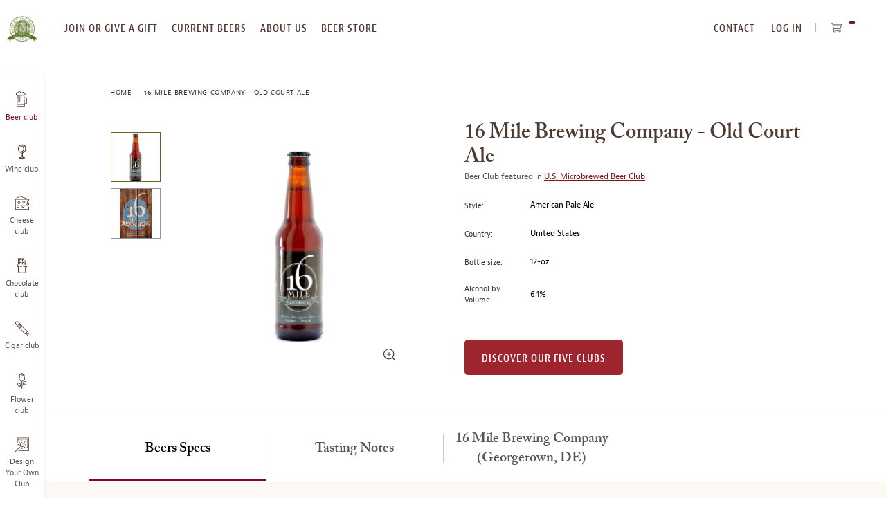

--- FILE ---
content_type: text/html; charset=UTF-8
request_url: https://www.beermonthclub.com/16-mile-brewing-company-old-court-ale
body_size: 23518
content:
<!doctype html>
<html lang="en">
    <head prefix="og: http://ogp.me/ns# fb: http://ogp.me/ns/fb# product: http://ogp.me/ns/product#">
                
<meta charset="utf-8"/>
<meta name="title" content="16 Mile Brewing Company - Old Court Ale Tasting Notes | Beer of the Month Club"/>
<meta name="description" content=" "/>
<meta name="keywords" content="16 Mile Brewing Company - Old Court Ale"/>
<meta name="robots" content="INDEX,FOLLOW"/>
<meta name="viewport" content="width=device-width, initial-scale=1, maximum-scale=10.0, user-scalable=yes"/>
<title>16 Mile Brewing Company - Old Court Ale Tasting Notes | Beer of the Month Club</title>
<link  rel="stylesheet" type="text/css"  media="all" href="https://www.beermonthclub.com/static/version1768382267/frontend/Monthlyclubs/default/en_US/assets/css/base.css" />
<link  rel="stylesheet" type="text/css"  media="all" href="https://www.beermonthclub.com/static/version1768382267/frontend/Monthlyclubs/default/en_US/assets/css/main.css" />
<link  rel="stylesheet" type="text/css"  media="all" href="https://www.beermonthclub.com/static/version1768382267/frontend/Monthlyclubs/default/en_US/Monthlyclubs_Yotpo/css/style.css" />
<link  rel="stylesheet" type="text/css"  media="all" href="https://www.beermonthclub.com/static/version1768382267/frontend/Monthlyclubs/default/en_US/Scandiweb_ReCaptcha/css/recaptcha.css" />
<link  rel="stylesheet" type="text/css"  media="all" href="https://www.beermonthclub.com/static/version1768382267/frontend/Monthlyclubs/default/en_US/Scandiweb_Slider/css/slick.css" />
<link  rel="stylesheet" type="text/css"  media="all" href="https://www.beermonthclub.com/static/version1768382267/frontend/Monthlyclubs/default/en_US/Scandiweb_Slider/css/slick-theme.css" />
<link  rel="stylesheet" type="text/css"  media="all" href="https://www.beermonthclub.com/static/version1768382267/frontend/Monthlyclubs/default/en_US/Scandiweb_Slider/css/products.css" />
<link  rel="stylesheet" type="text/css"  media="all" href="https://www.beermonthclub.com/static/version1768382267/frontend/Monthlyclubs/default/en_US/mage/gallery/gallery.css" />
<link  rel="stylesheet" type="text/css"  media="all" href="https://www.beermonthclub.com/static/version1768382267/frontend/Monthlyclubs/default/en_US/Amasty_BannersLite/css/style.css" />
<link  rel="stylesheet" type="text/css"  media="all" href="https://www.beermonthclub.com/static/version1768382267/frontend/Monthlyclubs/default/en_US/Amasty_Promo/css/banner.css" />
<link  rel="stylesheet" type="text/css"  media="all" href="https://www.beermonthclub.com/static/version1768382267/frontend/Monthlyclubs/default/en_US/Magebuzz_Socialshare/css/socialshare.css" />
<link  rel="stylesheet" type="text/css"  media="all" href="https://www.beermonthclub.com/static/version1768382267/frontend/Monthlyclubs/default/en_US/Monthlyclubs_SocialShare/css/socialshare.css" />
<link  rel="stylesheet" type="text/css"  media="all" href="https://www.beermonthclub.com/static/version1768382267/frontend/Monthlyclubs/default/en_US/Scandi_MagicZoom/lib/fancybox/jquery.fancybox.css" />
<link  rel="stylesheet" type="text/css"  media="all" href="https://www.beermonthclub.com/static/version1768382267/frontend/Monthlyclubs/default/en_US/Scandi_MagicZoom/css/gallery.css" />
<link  rel="stylesheet" type="text/css"  media="all" href="https://www.beermonthclub.com/static/version1768382267/frontend/Monthlyclubs/default/en_US/Amasty_Promo/css/source/mkcss/ampromo.css" />








<link rel="preload" as="font" crossorigin="anonymous" href="https://www.beermonthclub.com/static/version1768382267/frontend/Monthlyclubs/default/en_US/fonts/woff2/BerninoSans-CondensedSemibold_0.woff2" />
<link rel="preload" as="font" crossorigin="anonymous" href="https://www.beermonthclub.com/static/version1768382267/frontend/Monthlyclubs/default/en_US/fonts/woff2/BerninoSans-CondensedBold_0.woff2" />
<link rel="preload" as="font" crossorigin="anonymous" href="https://www.beermonthclub.com/static/version1768382267/frontend/Monthlyclubs/default/en_US/fonts/woff2/BerninoSans-Semibold_0.woff2" />
<link rel="preload" as="font" crossorigin="anonymous" href="https://www.beermonthclub.com/static/version1768382267/frontend/Monthlyclubs/default/en_US/fonts/woff2/BerninoSans-Bold_0.woff2" />
<link rel="preload" as="font" crossorigin="anonymous" href="https://www.beermonthclub.com/static/version1768382267/frontend/Monthlyclubs/default/en_US/fonts/woff2/BerninoSans-Regular_0.woff2" />
<link rel="preload" as="font" crossorigin="anonymous" href="https://www.beermonthclub.com/static/version1768382267/frontend/Monthlyclubs/default/en_US/fonts/woff2/ACaslonPro-Regular.woff2" />
<link rel="preload" as="font" crossorigin="anonymous" href="https://www.beermonthclub.com/static/version1768382267/frontend/Monthlyclubs/default/en_US/fonts/woff2/ACaslonPro-Semibold.woff2" />
<link rel="preload" as="font" crossorigin="anonymous" href="https://www.beermonthclub.com/static/version1768382267/frontend/Monthlyclubs/default/en_US/fonts/woff2/ACaslonPro-Bold.woff2" />
<link rel="preload" as="font" crossorigin="anonymous" href="https://www.beermonthclub.com/static/version1768382267/frontend/Monthlyclubs/default/en_US/fonts/woff2/ACaslonPro-Italic.woff2" />
<link rel="preload" as="font" crossorigin="anonymous" href="https://www.beermonthclub.com/static/version1768382267/frontend/Monthlyclubs/default/en_US/fonts/woff2/ACaslonPro-SemiboldItalic.woff2" />
<link rel="preload" as="font" crossorigin="anonymous" href="https://www.beermonthclub.com/static/version1768382267/frontend/Monthlyclubs/default/en_US/fonts/woff2/ACaslonPro-BoldItalic.woff2" />
<link  rel="canonical" href="https://www.beermonthclub.com/16-mile-brewing-company-old-court-ale" />
<link  rel="icon" type="image/x-icon" href="https://www.beermonthclub.com/media/favicon/stores/12/Hop-Logo-green.png" />
<link  rel="shortcut icon" type="image/x-icon" href="https://www.beermonthclub.com/media/favicon/stores/12/Hop-Logo-green.png" />
<!-- Start VWO Async SmartCode -->
<link rel="preconnect" href="https://dev.visualwebsiteoptimizer.com" />
<script type='text/javascript' id='vwoCode' data-rocketjavascript="false">
window._vwo_code || (function() {
var account_id=994836,
version=2.1,
settings_tolerance=2000,
hide_element='body',
hide_element_style = 'opacity:0 !important;filter:alpha(opacity=0) !important;background:none !important;transition:none !important;',
/* DO NOT EDIT BELOW THIS LINE */
f=false,w=window,d=document,v=d.querySelector('#vwoCode'),cK='_vwo_'+account_id+'_settings',cc={};try{var c=JSON.parse(localStorage.getItem('_vwo_'+account_id+'_config'));cc=c&&typeof c==='object'?c:{}}catch(e){}var stT=cc.stT==='session'?w.sessionStorage:w.localStorage;code={nonce:v&&v.nonce,use_existing_jquery:function(){return typeof use_existing_jquery!=='undefined'?use_existing_jquery:undefined},library_tolerance:function(){return typeof library_tolerance!=='undefined'?library_tolerance:undefined},settings_tolerance:function(){return cc.sT||settings_tolerance},hide_element_style:function(){return'{'+(cc.hES||hide_element_style)+'}'},hide_element:function(){if(performance.getEntriesByName('first-contentful-paint')[0]){return''}return typeof cc.hE==='string'?cc.hE:hide_element},getVersion:function(){return version},finish:function(e){if(!f){f=true;var t=d.getElementById('_vis_opt_path_hides');if(t)t.parentNode.removeChild(t);if(e)(new Image).src='https://dev.visualwebsiteoptimizer.com/ee.gif?a='+account_id+e}},finished:function(){return f},addScript:function(e){var t=d.createElement('script');t.type='text/javascript';if(e.src){t.src=e.src}else{t.text=e.text}v&&t.setAttribute('nonce',v.nonce);d.getElementsByTagName('head')[0].appendChild(t)},load:function(e,t){var n=this.getSettings(),i=d.createElement('script'),r=this;t=t||{};if(n){i.textContent=n;d.getElementsByTagName('head')[0].appendChild(i);if(!w.VWO||VWO.caE){stT.removeItem(cK);r.load(e)}}else{var o=new XMLHttpRequest;o.open('GET',e,true);o.withCredentials=!t.dSC;o.responseType=t.responseType||'text';o.onload=function(){if(t.onloadCb){return t.onloadCb(o,e)}if(o.status===200||o.status===304){_vwo_code.addScript({text:o.responseText})}else{_vwo_code.finish('&e=loading_failure:'+e)}};o.onerror=function(){if(t.onerrorCb){return t.onerrorCb(e)}_vwo_code.finish('&e=loading_failure:'+e)};o.send()}},getSettings:function(){try{var e=stT.getItem(cK);if(!e){return}e=JSON.parse(e);if(Date.now()>e.e){stT.removeItem(cK);return}return e.s}catch(e){return}},init:function(){if(d.URL.indexOf('__vwo_disable__')>-1)return;var e=this.settings_tolerance();w._vwo_settings_timer=setTimeout(function(){_vwo_code.finish();stT.removeItem(cK)},e);var t;if(this.hide_element()!=='body'){t=d.createElement('style');var n=this.hide_element(),i=n?n+this.hide_element_style():'',r=d.getElementsByTagName('head')[0];t.setAttribute('id','_vis_opt_path_hides');v&&t.setAttribute('nonce',v.nonce);t.setAttribute('type','text/css');if(t.styleSheet)t.styleSheet.cssText=i;else t.appendChild(d.createTextNode(i));r.appendChild(t)}else{t=d.getElementsByTagName('head')[0];var i=d.createElement('div');i.style.cssText='z-index: 2147483647 !important;position: fixed !important;left: 0 !important;top: 0 !important;width: 100% !important;height: 100% !important;background: white !important;display: block !important;';i.setAttribute('id','_vis_opt_path_hides');i.classList.add('_vis_hide_layer');t.parentNode.insertBefore(i,t.nextSibling)}var o=window._vis_opt_url||d.URL,s='https://dev.visualwebsiteoptimizer.com/j.php?a='+account_id+'&u='+encodeURIComponent(o)+'&vn='+version;if(w.location.search.indexOf('_vwo_xhr')!==-1){this.addScript({src:s})}else{this.load(s+'&x=true')}}};w._vwo_code=code;code.init();})();
</script>
<!-- End VWO Async SmartCode -->

<meta name="google-site-verification" content="zgxniVXrci3KaGy1tPSrZAnDRLS64hqsZSoyKJmNnC4" />
<meta name="p:domain_verify" content="87529bb2490368443de8e8e512c6efcc"/>
<meta name="msvalidate.01" content="32B031A46C931AB9EF37E9D5D98476C9" />

<!-- Start of Sleeknote signup and lead generation tool - www.sleeknote.com -->

<!-- End of Sleeknote signup and lead generation tool - www.sleeknote.com -->
            
<!-- Pinterest Tag Base Code -->

<noscript>
<img height="1" width="1" style="display:none;" alt=""
src="https://ct.pinterest.com/v3/?tid=2615396886604&noscript=1" />
</noscript>
<!-- End Pinterest Tag Base Code -->

<!-- Google Tag Manager -->

<!-- End Google Tag Manager -->




<meta property="og:type" content="product" />
<meta property="og:title"
      content="16&#x20;Mile&#x20;Brewing&#x20;Company&#x20;-&#x20;Old&#x20;Court&#x20;Ale" />
<meta property="og:image"
      content="https://www.beermonthclub.com/media/catalog/product/cache/16db580f03d46a7bae7416bff5e96848/1/6/16-mile-old-court-ale-bottle.jpg" />
<meta property="og:description"
      content="16&#x20;Mile&#x27;s&#x20;Old&#x20;Court&#x20;Ale&#x20;presents&#x20;a&#x20;gorgeous&#x20;red-amber&#x20;hue&#x20;in&#x20;the&#x20;glass,&#x20;topped&#x20;with&#x20;a&#x20;crop&#x20;of&#x20;beige&#x20;foam&#x20;that&#x20;lingers&#x20;long&#x20;before&#x20;finally&#x20;receding&#x20;to&#x20;a&#x20;persistent&#x20;collar.&#x20;On&#x20;the&#x20;nose&#x20;we&#x20;picked&#x20;up&#x20;a&#x20;prominent&#x20;dose&#x20;of&#x20;caramelized&#x20;malt&#x20;with&#x20;a&#x20;light&#x20;bready&#x20;impression&#x20;overlaid&#x20;by&#x20;a&#x20;hop&#x20;profile&#x20;conjuring&#x20;mild&#x20;citrus,&#x20;spice,&#x20;and&#x20;even&#x20;a&#x20;touch&#x20;of&#x20;aromatic&#x20;wood.&#x20;In&#x20;the&#x20;flavor&#x20;department,&#x20;look&#x20;for&#x20;a&#x20;prominent&#x20;core&#x20;of&#x20;toasty&#x20;bread&#x20;and&#x20;moderate&#x20;caramel..." />
<meta property="og:url" content="https://www.beermonthclub.com/16-mile-brewing-company-old-court-ale" />
    <meta property="product:price:amount" content="0"/>
    <meta property="product:price:currency"
      content="USD"/>

<meta property="twitter:site" content="@BeerMonthClub"/>
<meta property="twitter:creator" content="@BeerMonthClub"/>
<meta property="twitter:card" content="product"/>
<meta property="twitter:title" content="16 Mile Brewing Company - Old Court Ale"/>
<meta property="twitter:description" content=""/>
<meta property="twitter:url" content="https://www.beermonthclub.com/16-mile-brewing-company-old-court-ale"/>
<meta property="twitter:label2" content="Availability"/>
<meta property="twitter:data2" content="out of stock"/>
    </head>
    <body data-container="body"
          data-mage-init='{"loaderAjax": {}, "loader": { "icon": "https://www.beermonthclub.com/static/version1768382267/frontend/Monthlyclubs/default/en_US/images/loader-2.gif"}}'
        class="beer catalog-product-view product- page-layout-1column" id="html-body">
        



    <noscript>
        <div class="message global noscript">
            <div class="content">
                <p>
                    <strong>JavaScript seems to be disabled in your browser.</strong>
                    <span>
                        For the best experience on our site, be sure to turn on Javascript in your browser.                    </span>
                </p>
            </div>
        </div>
    </noscript>






<!-- Google Tag Manager (noscript) -->
<noscript><iframe src="https://www.googletagmanager.com/ns.html?id=GTM-5WXGMTR"
height="0" width="0" style="display:none;visibility:hidden"></iframe></noscript>
<!-- End Google Tag Manager (noscript) --><div class="page-wrapper"><a id="skip-to-content" class="button red outline action skip maincontent"
   href="#maincontent">
    <span>
        Skip to Content    </span>
</a><header class="page-header"><div class="header content">


</div><span data-action="toggle-nav" class="action nav-toggle"><span>Toggle Nav</span></span>
<a
    class="logo"
    href="https://www.beermonthclub.com/"
    title="The&#x20;Microbrewed&#x20;Beer&#x20;of&#x20;the&#x20;Month&#x20;Club"
    aria-label="store logo">
    
<picture>
            <source type="image/webp" srcset="https://www.beermonthclub.com/media/logo/stores/12/beer-club-logo-transparent-200x164.webp">
        <source type="image/png" srcset="https://www.beermonthclub.com/media/logo/stores/12/beer-club-logo-transparent-200x164.png">
    <img loading="lazy" src="https://www.beermonthclub.com/media/logo/stores/12/beer-club-logo-transparent-200x164.png"
         title="The&#x20;Microbrewed&#x20;Beer&#x20;of&#x20;the&#x20;Month&#x20;Club"
         alt="The&#x20;Microbrewed&#x20;Beer&#x20;of&#x20;the&#x20;Month&#x20;Club"
                             loading="lazy" /></picture>

</a>
<div class="top-website-container">
<div class="mobile-menu-header hidden-desktop">
    <div class="row">
                    <div class="col-m-6">
                <div class="margin-horizontal-s">
                    <a href="https://www.beermonthclub.com/customer/account/login/"                            class="button flat green margin-vertical-none">
                        Log In                    </a>
                </div>
            </div>
            <div class="col-m-6">
                <div class="margin-horizontal-s">
                    <a href="https://www.beermonthclub.com/customer/account/create/" class="button flat green margin-vertical-none">
                        register
                    </a>
                </div>
            </div>
            </div>
    <div class="row" style="padding: 10px;"></div></div>

<nav class="navigation top-website-menu">
    <ul>
        <li  class="level0 hidden-desktop first level-top"><a href="https://www.beermonthclub.com/join-or-give-a-gift-membership"  class="level-top" ><span>Join or give a gift membership</span></a></li><li  class="level0 hidden-mobile level-top"><a href="https://www.beermonthclub.com/join-or-give-a-gift-membership"  class="level-top" ><span>join or give a gift</span></a></li><li  class="level0 level-top"><a href="https://www.beermonthclub.com/current-beers"  class="level-top" ><span>current beers</span></a></li><li  class="level0 level-top"><a href="https://www.beermonthclub.com/about-us"  class="level-top" ><span>about us</span></a></li><li  class="level0 hidden-mobile level-top"><a href="https://www.beermonthclub.com/reorder-your-favorites"  class="level-top" ><span>beer store</span></a></li><li  class="level0 hidden-desktop level-top"><a href="https://www.beermonthclub.com/reorder-your-favorites"  class="level-top" ><span>Beer Store</span></a></li><li  class="level0 hidden-desktop level-top"><a href="https://www.beermonthclub.com/contact"  class="level-top" ><span>Contact Us</span></a></li><li  class="level0 hidden-desktop level-top"><a href="https://www.beermonthclub.com/our-beer-selection-process"  class="level-top" ><span>Our Beer Selection Process</span></a></li><li  class="level0 hidden-desktop level-top"><a href="https://www.beermonthclub.com/design-your-own"  class="level-top" ><span>Design Your Own Club</span></a></li><li  class="level0 hidden-desktop level-top"><a href="https://www.beermonthclub.com/faq"  class="level-top" ><span>faq</span></a></li><li  class="level0 hidden-desktop last level-top"><a href="https://www.beermonthclub.com/gift-announcement"  class="level-top" ><span>Send a gift announcement</span></a></li>    </ul>
</nav>
<div class="header-navigation-additional">
<nav class="navigation top-right-menu" role="navigation">
    <ul>
        <li class="first level-top">
            <a
                href="https://www.beermonthclub.com/contact"
                class="level-top ui-corner-all">
                <span>CONTACT</span>
            </a>
        </li>
        <li class="authorization-link" data-label="or">
    <a href="https://www.beermonthclub.com/customer/account/login/"        class="level-top ui-corner-all">
        Log In    </a>
</li>
    </ul>
</nav>

<div data-block="minicart" class="minicart-wrapper">
    <button class="action showcart" data-bind="scope: 'minicart_content'">
        <span class="text">My Cart</span>
        <span class="counter qty empty"
              data-bind="css: { empty: !!getCartParam('summary_count') == false && !isLoading() },
               blockLoader: isLoading">
            <span class="counter-number" aria-hidden="true"><!-- ko text: getCartParam('summary_count') --><!-- /ko --></span>
            <span class="counter-label sr-only">
            <!-- ko text: getCartParam('summary_count') --><!-- /ko -->
            <!-- ko i18n: 'items in cart' --><!-- /ko -->
            </span>
        </span>
    </button>
            <div class="block block-minicart"
             data-role="dropdownDialog"
             data-mage-init='{"dropdownDialog":{
                "appendTo":"[data-block=minicart]",
                "triggerTarget":".showcart",
                "timeout": "2000",
                "closeOnMouseLeave": false,
                "closeOnEscape": true,
                "triggerClass":"active",
                "parentClass":"active",
                "buttons":[]}}'>
            <div id="minicart-content-wrapper" data-bind="scope: 'minicart_content'">
                <!-- ko template: getTemplate() --><!-- /ko -->
            </div>
                    </div>
            
</div>
</div><div class="mobile-header hidden-desktop">
    <div class="open-close"></div>
    <div class="headings">
        <a href="https://www.beermonthclub.com/" class="heading-link">
            <p class="heading-title-small">The Microbrewed</p>
            <p class="heading-title">Beer of the Month Club</p>
        </a>
    </div>
</div>
</div><div class="top-website-container top-website-cta-container hidden">
    <div class="header-wrapper-desktop">
        <div class="header">
            <div class="nav-product">
                <div class="img-wrap">
                    
<picture>
            <source type="image/webp" srcset="https://www.beermonthclub.com/media/catalog/product/cache/2922f64eb38dd4bf86a7a7f7fff6e734/1/6/16-mile-old-court-ale-bottle.webp">
        <source type="image/jpg" srcset="https://www.beermonthclub.com/media/catalog/product/cache/2922f64eb38dd4bf86a7a7f7fff6e734/1/6/16-mile-old-court-ale-bottle.jpg">
    <img class="nav-img" src="https://www.beermonthclub.com/media/catalog/product/cache/2922f64eb38dd4bf86a7a7f7fff6e734/1/6/16-mile-old-court-ale-bottle.jpg" alt="" loading="lazy" ></picture>

                </div>
                <span class="nav-title">16 Mile Brewing Company - Old Court Ale</span>
            </div>
            <nav>
                <ul>
                    <li><a class="button flat red customize-membership" id="customize-membership-cta" href="#club-options">Order Now</a></li>
                </ul>
            </nav>
        </div>
    </div>
    <div class="header-wrapper-mobile">
        <div class="btn-wrap">
            <a class="button flat red customize-membership" id="customize-membership-cta-mobile" href="#club-options">Order Now</a>
        </div>
    </div>
</div><div class="left-website-container"><div class="store-switcher-heading hidden-desktop">
    <p>checkout our other monthly clubs</p>
</div>

<nav class="navigation left-website-menu">
    <ul>
        <li  class="level0 beer first active level-top"><a href="https://www.beermonthclub.com"  class="level-top" ><span>Beer club</span></a></li><li  class="level0 wine level-top"><a href="https://www.winemonthclub.com"  class="level-top" ><span>Wine club</span></a></li><li  class="level0 cheese level-top"><a href="https://www.cheesemonthclub.com"  class="level-top" ><span>Cheese club</span></a></li><li  class="level0 chocolate level-top"><a href="https://www.chocolatemonthclub.com"  class="level-top" ><span>Chocolate club</span></a></li><li  class="level0 cigar level-top"><a href="https://www.cigarmonthclub.com"  class="level-top" ><span>Cigar club</span></a></li><li  class="level0 flowers level-top"><a href="https://www.flowermonthclub.com"  class="level-top" ><span>Flower club</span></a></li><li  class="level0 dyoc last level-top"><a href="https://www.beermonthclub.com/design-your-own"  class="level-top" ><span>Design Your Own Club</span></a></li>    </ul>
</nav>
<div class="menu-close hidden-desktop">
    <span class="m-text-center">CLOSE MENU</span>
</div></div>

</header><div class="page messages"><div data-placeholder="messages"></div>

<div data-bind="scope: 'messages'">
    <!-- ko if: cookieMessages && cookieMessages.length > 0 -->
    <div aria-atomic="true" role="alert" data-bind="foreach: { data: cookieMessages, as: 'message' }" class="messages">
        <div data-bind="attr: {
            class: 'message-' + message.type + ' ' + message.type + ' message',
            'data-ui-id': 'message-' + message.type
        }">
            <div role="status" data-bind="html: $parent.prepareMessageForHtml(message.text)"></div>
        </div>
    </div>
    <!-- /ko -->

    <!-- ko if: messages().messages && messages().messages.length > 0 -->
    <div aria-atomic="true" role="alert" class="messages" data-bind="foreach: {
        data: messages().messages, as: 'message'
    }">
        <div data-bind="attr: {
            class: 'message-' + message.type + ' ' + message.type + ' message',
            'data-ui-id': 'message-' + message.type
        }">
            <div role="status" data-bind="html: $parent.prepareMessageForHtml(message.text)"></div>
        </div>
    </div>
    <!-- /ko -->
</div>

</div><main id="maincontent" class="page-main"><div class="breadcrumbs">
    <ul class="items">
                    <li class="item home">
                            <a href="https://www.beermonthclub.com/"
                   title="Home">
                    Home                </a>
                        </li>
                    <li class="item product">
                            <strong>16 Mile Brewing Company - Old Court Ale</strong>
                        </li>
            </ul>
</div>
<a id="contentarea"></a>
<div class="columns"><div class="column main">    
<div class="block product-info-wrap with-breadcrumb"><div class="row"><div class="col-6 text-top">
            <p class="product attribute color-brown font-xxxl curved font-semibold hidden-desktop ">
                        16 Mile Brewing Company - Old Court Ale        </p>
    
<div class="product media"><a id="gallery-prev-area"></a>
<a id="gallery-next-area"></a>
<section class="mz-gallery-container" aria-label="carousel">
    <p class="sr-only">This is a carousel with one large image and a track of thumbnails on the left. Select any of the image buttons to change the main image above.</p>
    <div class="mz-gallery-placeholder gallery-placeholder _block-content-loading" data-gallery-role="gallery-placeholder">
    </div>
    <img src="https://www.beermonthclub.com/static/version1768382267/frontend/Monthlyclubs/default/en_US/images/icons/zoom-icon.svg" alt="zoom icon"  class="fotorama-zoom-icon hidden-mobile"></img>
    <div data-role="loader" class="loading-mask">
        <div class="loader">
            <img src="https://www.beermonthclub.com/static/version1768382267/frontend/Monthlyclubs/default/en_US/images/loader-1.gif"
                 alt="Loading...">
        </div>
    </div>
    <div class="mz-gallery-thumbs-wrap"></div>
</section>
<!--Fix for jumping content. Loader must be the same size as gallery.-->





</div>
<div class="magebuzz-social">
</div>


</div><div class="col-6">
            <h1 class="product attribute color-brown font-xxxl curved font-semibold hidden-mobile ">
                        16 Mile Brewing Company - Old Court Ale        </h1>
    


<div class="product-custom-information-wrapper m-margin-top-l">
<div class="product-custom-attributes">
            <p class="color-grey hidden-mobile">Beer Club featured in                             <a href="https://www.beermonthclub.com/the-u-s-microbrewed-beer-club" class="margin-right-xs">U.S. Microbrewed Beer Club</a>
                    </p>
    
    
    
            <div class="row d-margin-vertical-l m-margin-vertical-m">
            <div class="col-m-2 col-2 d-text-middle m-text-top">
                <p class="font-s">Style:</p>
            </div>
            <div class="col-m-9 margin-left-m col-9 d-text-middle m-text-top">
                <p class="color-black">American Pale Ale </p>
            </div>
        </div>
    
            <div class="row d-margin-vertical-l m-margin-vertical-m">
            <div class="col-m-2 col-2 d-text-middle m-text-top">
                <p class="font-s">Country:</p>
            </div>
            <div class="col-m-9 margin-left-m col-9 d-text-middle m-text-top">
                <p class="color-black">United States</p>
            </div>
        </div>
    
            <div class="row d-margin-vertical-l m-margin-vertical-m">
            <div class="col-m-2 col-2 d-text-middle m-text-top">
                <p class="font-s">Bottle size:</p>
            </div>
            <div class="col-m-9 margin-left-m col-9 d-text-middle m-text-top">
                <p class="color-black">12-oz</p>
            </div>
        </div>
    
            <div class="row m-margin-top-m d-margin-top-l margin-bottom-s">
            <div class="col-m-2 col-2 d-text-middle m-text-top">
                <p class="font-s">Alcohol by Volume:</p>
            </div>
            <div class="col-m-9 margin-left-m col-9 d-text-middle m-text-top">
                <p class="color-black">6.1%</p>
            </div>
        </div>
    </div>
<div class="product-add-form margin-top-l">
    <form action="https://www.beermonthclub.com/checkout/cart/add/uenc/aHR0cHM6Ly93d3cuYmVlcm1vbnRoY2x1Yi5jb20vMTYtbWlsZS1icmV3aW5nLWNvbXBhbnktb2xkLWNvdXJ0LWFsZQ%2C%2C/product/7724/" method="post"
          id="product_addtocart_form" enctype="multipart/form-data">
        <input type="hidden" name="product" value="7724" />
        <input type="hidden" name="selected_configurable_option" value="" />
        <input type="hidden" name="related_product" id="related-products-field" value="" />
        <input name="form_key" type="hidden" value="JUlPq1d8j5hpi1d0" />                                            <a href="https://www.beermonthclub.com/join-or-give-a-gift-membership/" class="button red flat d-margin-top-xxl">Discover our Five clubs</a>
                    </form>
</div>

</div></div></div></div>


<div class="block product-tabs-wrap product-sections padding-horizontal-none padding-vertical-none">
    <div class="row m-full-width">
        <div role="tablist" class="tabs tablist d-padding-top-m">
                            <button
                    class="col-3 text-center"
                    id="tab0"
                    role="tab"
                    aria-controls="tab_section_content_0"
                    aria-selected="true"
                >
                    <div class="row text-center">
                        <h2 class="capitalize font-xl curved font-semibold d-margin-vertical-m m-margin-vertical-l m-margin-horizontal-l tab-border-right">
                            Beers Specs                        </h2>
                    </div>
                </button>
                <div class="tab" role="tabpanel" tabindex="0" id="tab_section_content_0" aria-labelledby="tab0">
                    <div class="block milk">
                        <div class="row">
                            <div class="col-12 col-m-12 beer-details-tab" id="tab_section_content_0">
                                <h3 class="product-name text-uppercase m-margin-top-s d-font-s">
                                    16 Mile Brewing Company - Old Court Ale                                </h3>
                                <ul>
                                                                            <li>
                                            <h4 class="attribute-left text-top d-font-s">ABV: </h4>
                                            <span class="attribute-right text-top padding-left-l padding-right-xl">6.1%</span>
                                        </li>
                                                                            <li>
                                            <h4 class="attribute-left text-top d-font-s">Bottle Size: </h4>
                                            <span class="attribute-right text-top padding-left-l padding-right-xl">12-oz</span>
                                        </li>
                                                                            <li>
                                            <h4 class="attribute-left text-top d-font-s">Int’l Bittering Units (IBUs): </h4>
                                            <span class="attribute-right text-top padding-left-l padding-right-xl">35</span>
                                        </li>
                                                                            <li>
                                            <h4 class="attribute-left text-top d-font-s">Serving Temperature: </h4>
                                            <span class="attribute-right text-top padding-left-l padding-right-xl">40-45° F</span>
                                        </li>
                                                                            <li>
                                            <h4 class="attribute-left text-top d-font-s">Suggested Glassware: </h4>
                                            <span class="attribute-right text-top padding-left-l padding-right-xl">Pint Glass or Mug</span>
                                        </li>
                                                                            <li>
                                            <h4 class="attribute-left text-top d-font-s">Malts: </h4>
                                            <span class="attribute-right text-top padding-left-l padding-right-xl">Pale, Crystal</span>
                                        </li>
                                                                            <li>
                                            <h4 class="attribute-left text-top d-font-s">Hops: </h4>
                                            <span class="attribute-right text-top padding-left-l padding-right-xl">Nugget, Galena</span>
                                        </li>
                                                                    </ul>
                            </div>
                        </div>
                    </div>
                </div>
                                                                                                                <button
                            class="col-3 text-center"
                            id="tab1"
                            role="tab"
                            aria-controls="tab_section_content_1"
                            aria-selected="false"
                        >
                            <div class="row text-center">
                                <h2 class="font-xl curved font-semibold d-margin-vertical-m m-margin-vertical-l m-margin-horizontal-l tab-border-right">
                                    Tasting Notes                                </h2>
                            </div>
                        </button>
                        <div class="tab" role="tabpanel" tabindex="0" id="tab_section_content_1" aria-labelledby="tab1">
                            <div class="block milk">
                                <div class="row">
                                    <div class="col-12 col-m-12" id="tab_section_content_1">
                                        <p>16 Mile's Old Court Ale presents a gorgeous red-amber hue in the glass, topped with a crop of beige foam that lingers long before finally receding to a persistent collar. On the nose we picked up a prominent dose of caramelized malt with a light bready impression overlaid by a hop profile conjuring mild citrus, spice, and even a touch of aromatic wood. In the flavor department, look for a prominent core of toasty bread and moderate caramel, while hops offer moderate bitterness to balance the light hint of residual sweetness. The hop profile also delivers a mild fruity impression consisting of light citrus and a hint of apple, along with some bright herbal spice. In a world with so many super hop-forward pale ales, Old Court Ale is a good reminder of how broad the pale ale style category can be; we really liked this brew's malt profile and balance, and believe it to be a very food-friendly brew. For pairings, we're thinking apple & cinnamon pork chops, or roasted chicken with apricot glaze. Cheers!</p>                                    </div>
                                </div>
                            </div>
                        </div>
                                                                                                    <button
                            class="col-3 text-center"
                            id="tab2"
                            role="tab"
                            aria-controls="tab_section_content_2"
                            aria-selected="false"
                        >
                            <div class="row text-center">
                                <h2 class="font-xl curved font-semibold d-margin-vertical-m m-margin-vertical-l m-margin-horizontal-l ">
                                    16 Mile Brewing Company (Georgetown, DE)                                </h2>
                            </div>
                        </button>
                        <div class="tab" role="tabpanel" tabindex="0" id="tab_section_content_2" aria-labelledby="tab2">
                            <div class="block milk">
                                <div class="row">
                                    <div class="col-12 col-m-12" id="tab_section_content_2">
                                        <p>Co-owners Brett McCrea and Chad Campbell opened 16 Mile Brewing Company in July 2009. After working in other careers, including 10 years in Washington, D.C. for McCrea, the friends wanted to team up to start a local business for the benefit of their families and the local community back in Georgetown, DE. After Chad offered the suggestion of starting a brewery, the two set off on the path to making that happen – a bold choice given the larger-than-life presence of Dogfish Head Brewery just a few miles away.</p>

<p>The McCrea family had owned a sizeable piece of land since the early ‘80s which had previously been a pig, chicken, and cattle farm. A century-old barn on this site made for a perfect brewhouse location – but it needed work. The interior was reinforced and refinished, new brewing equipment was brought in, and soon the beer began to flow. The brewing duo chose 16 Mile as the brewery’s name as nod to Georgetown’s roots; in the 18th century it was said that Georgetown was 16 miles from anywhere.</p>

<p>Rather than focusing on the extreme beers and sometimes over-the-top exotic ingredients that nearby Dogfish Head is known for, 16 Mile wanted to focus on crafting bold but sessionable brews in traditional British styles, with an American twist. It’s a strategy that has paid off, as 16 Mile has experienced strong growth since their opening in 2009 and they’ve expanded, opening an on-site tavern and retail shop where you can have a drink and take home bottles or growlers of your favorite beers. Additionally, 16 Mile has teamed up with other local companies to produce beer-infused artisan foods including bread, coffee, scrapple, and cheddar cheese. For more info on the brewery, their tasting room/tavern, and brewery tours, call 302-253-8816 or visit <a href="http://www.16milebrewery.com" target="_blank"> www.16milebrewery.com</a. </p>                                    </div>
                                </div>
                            </div>
                        </div>
                                                                                                                                                                                                                                                                                                                                                                                                                                                                                                                                                            </div>
    </div>
</div>
<div class="product-info-main">
</div><input name="form_key" type="hidden" value="JUlPq1d8j5hpi1d0" />




<div id="monkey_campaign" style="display:none;"
     data-mage-init='{"campaigncatcher":{"checkCampaignUrl": "https://www.beermonthclub.com/mailchimp/campaign/check/"}}'>
</div><!-- Yotpo - Add body class -->

<!--/ Yotpo - Add body class -->
<!-- Yotpo - Widget Script -->

<!--/ Yotpo - Widget Script -->







<div class="block discover-five-clubs">
    <div class="row">
        <div class="col-m-12 m-text-center">
            
<picture>
            <source type="image/webp" srcset="https://www.beermonthclub.com/media/wysiwyg/beer/content/beer-unmatched-variety-image.webp">
        <source type="image/png" srcset="https://www.beermonthclub.com/media/wysiwyg/beer/content/beer-unmatched-variety-image.png">
    <img loading="lazy" class="image-overflow" src="https://www.beermonthclub.com/media/wysiwyg/beer/content/beer-unmatched-variety-image.png" alt="Unmatched Variety by Style, Brewery & Country" /width="341" height="215"  loading="lazy" ></picture>

            <h2>Unmatched Variety by style, brewery & country</h2>
            <p class="margin-top-s">
                Choose from Five different Beer Clubs offering unmatched variety by brewery, <br />
                country of origin, and beer style to suit your specific tastes.
            </p>
            <a href="https://www.beermonthclub.com/join-or-give-a-gift-membership" class="flat button red margin-top-xl">DISCOVER OUR FIVE CLUBS</a>
        </div>
    </div>
</div>
</div></div></main><footer class="page-footer"><div class="block green m-text-center text-center discounts">
    <div class="row">
        <div class="col-12 text-center">
            <div class="encircled green">
                <h2>
                    <span class="d-font-xxxl m-font-xl font-semibold curved color-white">Sign Up For Club Promotions & Discounts</span>
                </h2>
            </div>
            <form class="row"
                novalidate
                action="https://www.beermonthclub.com/newsletter/subscriber/new/"
                method="post"
                id="sign-up-for-club-form"
                data-mage-init='{"validation": {"errorClass": "mage-error"}}'>
                <div class="col-7 text-right text-top">
                    <div class="field required full-width-field">
                        <label for="newsletter-email" class="floating-label">Enter your email address </label>
                        <input type="email"
                            id="newsletter-email"
                            name="email"
                            class="green extendable floating-field"
                            placeholder="Enter your email address"
                            aria-label="newsletter subscription form"
                            autocomplete="email"
                            required
                            data-validate="{required:true, 'validate-email':true}"/>
                    </div>
                </div>
                <div class="col-5 text-left text-top">
                    <button class="outline white extendable d-margin-vertical-none padding-horizontal-huge d-margin-left-m is-inline loader" type="submit">
                        <span>subscribe</span>
                        <img loading="lazy" class="loader-img hidden"
                             src="https://www.beermonthclub.com/static/version1768382267/frontend/Monthlyclubs/default/en_US/images/loader-1.gif"
                             alt="Loader">
                    </button>

                </div>
            </form>
        </div>
    </div>
</div>
<div class="block text-center footer">
    <div class="gift-announcement">
        <div class="row">
            <div class="col-12 text-center  m-text-center">
                <h2 class="font-xl font-semibold curved color-green is-inline d-padding-horizontal-xxl d-padding-top-s m-padding-bottom-s m-padding-top-xl">Add a Personal Touch With a Few Words</h2>
                <a href="https://www.beermonthclub.com/gift-announcement/" class="is-inline">
                    <button class="outline red">
                        Send A Gift announcement                    </button>
                </a>
            </div>
        </div>
    </div>
    <div class="row menu">
        <div class="col-6 text-top">
            <div class="row">
                <div class="col-4 text-top">
                    
<nav class="navigation main-footer-links">
    <ul>
        <li  class="level0 first level-top"><a href="https://www.beermonthclub.com/customer/account"  class="level-top" ><span>My Account</span></a></li><li  class="level0 level-top"><a href="https://www.beermonthclub.com/faq"  class="level-top" ><span>FAQ</span></a></li><li  class="level0 level-top"><a href="https://www.beermonthclub.com/about-us"  class="level-top" ><span>About Us</span></a></li><li  class="level0 level-top"><a href="https://www.beermonthclub.com/contact"  class="level-top" ><span>Contact Us</span></a></li><li  class="level0 level-top"><a href="https://www.beermonthclub.com/general-shipping-information"  class="level-top" ><span>Shipping &amp; Delivery</span></a></li><li  class="level0 last level-top"><a href="https://www.monthlyclubs.com/press-kit"  class="level-top" ><span>Press Kit</span></a></li>    </ul>
</nav>
                </div>
                <div class="col-8 text-top">
                    
<nav class="navigation store-footer-navigation">
    <ul>
        <li  class="level0 first level-top"><a href="https://www.beermonthclub.com/our-beer-selection-process"  class="level-top" ><span>Our Beer Selection Process</span></a></li><li  class="level0 level-top"><a href="https://www.beermonthclub.com/blog/"  class="level-top" ><span>Our Craft Beer Blog</span></a></li><li  class="level0 level-top"><a href="https://www.beermonthclub.com/beer-style-guide"  class="level-top" ><span>Craft Beer Style Guide</span></a></li><li  class="level0 level-top"><a href="https://www.beermonthclub.com/mail-order-beer"  class="level-top" ><span>History of Mail Order Beer</span></a></li><li  class="level0 level-top"><a href="https://www.beermonthclub.com/brewpub"  class="level-top" ><span>US Brewery Search</span></a></li><li  class="level0 other-beer-stuff level-top parent"><a href="https://www.beermonthclub.com/"  class="level-top" ><span>Other Beer Stuff</span></a><ul class="level0 submenu"><li  class="level1 first"><a href="https://www.beermonthclub.com/beer-gift-ideas" ><span>Beer Gift Ideas</span></a></li><li  class="level1"><a href="https://www.beermonthclub.com/corporate-gifts" ><span>Corporate Gifts</span></a></li><li  class="level1"><a href="https://www.beermonthclub.com/craft-beer-club-comparison-guide" ><span>Craft Beer Club Guide</span></a></li><li  class="level1"><a href="https://www.beermonthclub.com/affiliate-program" ><span>Affiliate Program</span></a></li><li  class="level1"><a href="https://www.beermonthclub.com/review-us"  rel="nofollow"><span>Review our Beer Clubs</span></a></li><li  class="level1 last"><a href="https://www.beermonthclub.com/craft-beer-delivery" ><span>Craft Beer Delivery</span></a></li></ul></li><li  class="level0 level-top"><a href="https://www.beermonthclub.com/beer-club-gift-cards"  class="level-top" ><span>Beer Club Gift Cards</span></a></li><li  class="level0 last level-top"><a href="https://www.beermonthclub.com/ada-accessibility-statement"  class="level-top" ><span>Accessibility Statement</span></a></li>    </ul>
</nav>
                </div>
            </div>
        </div>
        <div class="col-3 text-top">
            <div class="row hidden-mobile">
                <div class="col-2 text-top">
                    <img class="is-inline" src="https://www.beermonthclub.com/static/version1768382267/frontend/Monthlyclubs/default/en_US/images/etc/phone.svg" width="25px" height="23px" alt="phone icon" />
                </div>
                <div class="col-10 text-top">
                    <h2 class="font-l curved customer-service-heading">
                        Responsive Customer Service                    </h2>
                    <a href="/cdn-cgi/l/email-protection#ff9c8a8c8b90929a8d8c9a8d89969c9abf9290918b9793869c938a9d8cd19c9092" target="_blank" class="color-default margin-top-s"><span style="font-weight:600;"><span class="__cf_email__" data-cfemail="b4d7c1c7c0dbd9d1c6c7d1c6c2ddd7d1f4d9dbdac0dcd8cdd7d8c1d6c79ad7dbd9">[email&#160;protected]</span></span></a>

<a href="tel:8006258238" class="color-default margin-top-xs"><span class="font-l" style="font-weight:500;">800-625-8238</span></a>

<p class="smaller-text">Mon-Fri, 9am - 5pm CT</p>

                </div>
            </div>
            <div class="row social">
    <div class="col-10 pad-2">
        
<picture>
            <source type="image/webp" srcset="https://www.beermonthclub.com/media/wysiwyg/etc/social/brown/x-new.webp">
        <source type="image/png" srcset="https://www.beermonthclub.com/media/wysiwyg/etc/social/brown/x-new.png">
    <img loading="lazy" alt="twitter logo" class="is-inline is-inline-m" src="https://www.beermonthclub.com/media/wysiwyg/etc/social/brown/x-new.png" /width="17" height="17"  loading="lazy" ></picture>

        <div class="m-text-left is-inline is-inline-m">
            <a href="https://twitter.com/BeerMonthClub" class="tw-links" target="_blank">@BeerMonthClub</a>
            <a href="https://twitter.com/RareBeerClub" class="tw-links" target="_blank">@RareBeerClub</a>
        </div>
    </div>
</div>
<div class="row social">
    <div class="col-10 pad-2">
        <a href="https://www.facebook.com/beermonthclub/" class="is-inline col-m-4 m-text-center" target="_blank">
            <img loading="lazy" alt="Beer Club on Facebook" class="fb-logo" width="11px" height="20px" src="https://www.beermonthclub.com/media/wysiwyg/etc/social/brown/fb-new.svg" />
        </a>
        <a href="https://www.instagram.com/beermonthclub/" class="is-inline col-m-4 m-text-center" target="_blank">
            
<picture>
            <source type="image/webp" srcset="https://www.beermonthclub.com/media/wysiwyg/etc/social/brown/ig-web-logo-20x20.webp">
        <source type="image/png" srcset="https://www.beermonthclub.com/media/wysiwyg/etc/social/brown/ig-web-logo-20x20.png">
    <img loading="lazy" alt="Beer Club on Instagram" class="fb-logo" width="20"" height="20"" src="https://www.beermonthclub.com/media/wysiwyg/etc/social/brown/ig-web-logo-20x20.png"  loading="lazy" /></picture>

        </a>
        <a href="https://www.pinterest.com/beermonthclub/" class="is-inline col-m-4 m-text-center" target="_blank">
            <img loading="lazy" alt="Beer Club on Pinterest" class="pn-logo" width="16px" height="20px" src="https://www.beermonthclub.com/media/wysiwyg/etc/social/brown/pn-new.svg" />
        </a>
    </div>
</div>
        </div>
        <div class="col-3 text-top hidden-mobile">
            <div class="row">
                <div class="col-2 text-top">
                    <img class="is-inline" src="https://www.beermonthclub.com/static/version1768382267/frontend/Monthlyclubs/default/en_US/images/etc/rating.svg" width="27px" height="41px" alt="better business bureau logo" />
                </div>
                <div class="col-10 text-top">
                    <p class="font-s margin-top-s">
    Since 1994, <strong>over 2,000,000 SATISFIED CUSTOMERS</strong>
    have earned us an A+ Better Business Bureau rating. A BBB business since 10/05/2005
</p>
                </div>
            </div>
        </div>
    </div>
</div>

<div class="block copyright">
    <button class="scroll-top hidden-mobile" aria-label="Scroll to top"></button>
    <div class="row">
        <div class="col-m-12 col-6 policity">
            <div class="row">
                <a class="m-col-6 m-text-center" href="https://www.beermonthclub.com/privacy-policy/">
                    Privacy Policy                </a>
                <a class="m-col-6 m-text-center" href="https://www.beermonthclub.com/sitemap/">Site Map</a>
            </div>
        </div>
        <div class="col-m-12 col-6 text-right">
            <p class="no-margin">
</p>
        </div>
    </div>
</div>
</footer>
<!-- Google Code for Remarketing Tag -->


<noscript>
<div style="display:inline;">
<img height="1" width="1" style="border-style:none;" alt="" src="//googleads.g.doubleclick.net/pagead/viewthroughconversion/1065612695/?value=0&amp;guid=ON&amp;script=0"/>
</div>
</noscript>



<!-- Post Affiliate Pro integration snippet -->
    
    <!-- PAP tracking header -->
    
            
    <!-- /Post Affiliate Pro integration snippet -->
</div>    <script data-cfasync="false" src="/cdn-cgi/scripts/5c5dd728/cloudflare-static/email-decode.min.js"></script><script>
    var BASE_URL = 'https\u003A\u002F\u002Fwww.beermonthclub.com\u002F';
    var require = {
        'baseUrl': 'https\u003A\u002F\u002Fwww.beermonthclub.com\u002Fstatic\u002Fversion1768382267\u002Ffrontend\u002FMonthlyclubs\u002Fdefault\u002Fen_US'
    };</script>
<script defer   type="text/javascript"  src="https://www.beermonthclub.com/static/version1768382267/frontend/Monthlyclubs/default/en_US/requirejs/require.min.js"></script>
<script defer   type="text/javascript"  src="https://www.beermonthclub.com/static/version1768382267/frontend/Monthlyclubs/default/en_US/requirejs-min-resolver.min.js"></script>
<script defer   type="text/javascript"  src="https://www.beermonthclub.com/static/version1768382267/frontend/Monthlyclubs/default/en_US/mage/requirejs/mixins.min.js"></script>
<script defer   type="text/javascript"  src="https://www.beermonthclub.com/static/version1768382267/frontend/Monthlyclubs/default/en_US/requirejs-config.min.js"></script>
<script defer   type="text/javascript"  src="https://www.beermonthclub.com/static/version1768382267/frontend/Monthlyclubs/default/en_US/Monthlyclubs_Theme/js/init-font-size.min.js"></script>
<script defer   type="text/javascript"  src="https://www.beermonthclub.com/static/version1768382267/frontend/Monthlyclubs/default/en_US/Scandiweb_Menumanager/js/html/menu.min.js"></script>
<script id='sleeknoteScript' type='text/javascript'>
                        function sleep(ms) {
                            return new Promise(resolve => setTimeout(resolve, ms));
                        }
                        async function delay() {
                        await sleep(5007);
                    
    (function () {        var sleeknoteScriptTag = document.createElement('script');
        sleeknoteScriptTag.type = 'text/javascript';
        sleeknoteScriptTag.charset = 'utf-8';
        sleeknoteScriptTag.src = ('//sleeknotecustomerscripts.sleeknote.com/11504.js');
        var s = document.getElementById('sleeknoteScript'); 
       s.parentNode.insertBefore(sleeknoteScriptTag, s); 
   })();
   
                        }
                        delay();
                    </script>
<script type="text/x-magento-init">
        {
            "*": {
                "Magento_PageCache/js/form-key-provider": {}
            }
        }
    </script>
<script type="text/javascript">
                        function sleep(ms) {
                            return new Promise(resolve => setTimeout(resolve, ms));
                        }
                        async function delay() {
                        await sleep(5009);
                    
!function(e){if(!window.pintrk){window.pintrk=function(){window.pintrk.queue.push(Array.prototype.slice.call(arguments))};var n=window.pintrk;n.queue=[],n.version="3.0";var t=document.createElement("script");t.async=!0,t.src=e;var r=document.getElementsByTagName("script")[0];r.parentNode.insertBefore(t,r)}}("https://s.pinimg.com/ct/core.js");
pintrk('load', '2615396886604');
pintrk('page');

                        }
                        delay();
                    </script>
<script type="text&#x2F;javascript" src="https&#x3A;&#x2F;&#x2F;chimpstatic.com&#x2F;mcjs-connected&#x2F;js&#x2F;users&#x2F;b898caaf37bc435030c332c6a&#x2F;1304f5c9d521c23f5a7c15674.js" defer="defer">
</script>
<script>window.dataLayer = window.dataLayer || [];</script>
<script>(function(w,d,s,l,i){w[l]=w[l]||[];w[l].push({'gtm.start':
new Date().getTime(),event:'gtm.js'});var f=d.getElementsByTagName(s)[0],
j=d.createElement(s),dl=l!='dataLayer'?'&l='+l:'';j.async=true;j.src=
'https://www.googletagmanager.com/gtm.js?id='+i+dl;f.parentNode.insertBefore(j,f);
})(window,document,'script','dataLayer','GTM-5WXGMTR');</script>
<script type="text/x-magento-init">
    {
        "*": {
            "Scandi_Gtm/js/general-layer": {
                "itemsSelector": ".products .product-item-info,.jogagm-pdp-link,.past-selection-pdp-link",
                "wishlistItemsSelector": ".products-grid.wishlist li.product-item",
                "baseUrl": "https://www.beermonthclub.com/",
                "currentFullAction": "catalog_product_view",
                "isHomepage": "",
                "pageTitle": "16 Mile Brewing Company - Old Court Ale Tasting Notes | Beer of the Month Club"
            }
        }
    }
</script>
<script type="text/javascript">
                        function sleep(ms) {
                            return new Promise(resolve => setTimeout(resolve, ms));
                        }
                        async function delay() {
                        await sleep(5014);
                    

    requirejs(['jquery'], function (jQuery) {
        (function ($) {

            (function (a, c, b, e) {
            a[b] = a[b] || {}; a[b].initial = { accountCode: "MONTH11114", host: "MONTH11114.pcapredict.com" };
            a[b].on = a[b].on || function () { (a[b].onq = a[b].onq || []).push(arguments) }; var d = c.createElement("script");
            d.async = !0; d.src = e; c = c.getElementsByTagName("script")[0]; c.parentNode.insertBefore(d, c)
            })(window, document, "pca", "/" + "/MONTH11114.pcapredict.com/js/sensor.js");

            pca.magento = pca.magento || {};
            pca.magento.currentUrl = window.location.href;
            pca.magento.checkout = false;

            pca.magento.isElementVisible = function( elem ) {
                return !!( elem.offsetWidth || elem.offsetHeight || elem.getClientRects().length );
            };

            pca.magento.setupCheckout = function(){
                pca.magento.checkout = true;
                pca.magento.doLoad();
            };

            pca.on('data', function(source, key, address, variations) {

                switch (source) {
                    case "address":
                        if (pca.magento.checkout)
                        {
                            // Because magento is using form validation on each field we need to fire a change on the fields we populate.
                            var provinceField = null;
                            for(var c = 0; c< pca.capturePlus.controls.length; c++){
                                var cont = pca.capturePlus.controls[c];
                                if(cont.key == key){
                                   for(var f = 0; f < cont.fields.length; f++){
                                       var element = pca.getElement(cont.fields[f].element);
                                       if(cont.fields[f].field === '{ProvinceName}'){
                                           provinceField = element;
                                       }
                                        pca.fire(element, 'change');
                                   }
                                }
                            }
                            if(provinceField){
                                pca.setValue(provinceField, address.ProvinceName);
                                pca.fire(provinceField, 'change');
                            }
                        }
                        break;
                }
            });


            var loadHitCounter = 0;
            pca.on("load", function(type, key, control){
                if(type == "capture+"){
                    for(var f = 0; f < control.fields.length; f++){
                        if(control.fields[f].element.indexOf('wait_') == 0){
                            control.fields[f].element = control.fields[f].element.replace('wait_', '');
                        }
                        if(document.getElementById(control.fields[f].element)){
                            //ignore
                        }else{

                            var elementsMatchedByName = document.getElementsByName(control.fields[f].element);

                            if(elementsMatchedByName.length > loadHitCounter){
                                control.fields[f].element = elementsMatchedByName[loadHitCounter].id;
                            }else{
                                control.fields[f].element = "wait_" + control.fields[f].element;
                            }


                        }
                    }
                    control.reload();
                    loadHitCounter++;
                }

                // Add invalid value to autocomplete attribute to disable the Chrome autocomplete (Chrome version 68)
                $('#co-shipping-form input').each(function () {
                    $(this).attr('autocomplete', 'off');
                });
                $('#co-payment-form input').each(function () {
                    $(this).attr('autocomplete', 'off');
                });
                $('#form-validate input').each(function () {
                    $(this).attr('autocomplete', 'off');
                });
                $('.billing-address-form form input').each(function () {
                    $(this).attr('autocomplete', 'off');
                });
            });

            pca.magento.reloadPCA = function() {
                loadHitCounter = 0;
                pca.load();
            }

            pca.magento.loadPCA = function() {

                pca.magento.reloadPCA();

                // If you login while in the checkout and add a new address, it will show a popup view.
                var buttons = document.getElementsByTagName('button');
                for (var b = 0; b < buttons.length; b++) {
                    if (buttons[b].className.indexOf('action-show-popup') > -1) {
                        //onclick
                        $(buttons[b]).off('click.pca').on('click.pca', function(){
                            pca.magento.reloadPCA();
                        });
                    }
                }

                // Logged in user can select an address on billing screen or add a new one.
                var els = document.getElementsByName('billing_address_id');
                if (els && els.length) {
                    for (var i=0; i < els.length; i++) {
                        // onchange
                        $(els[i]).off('change.pca').on('change.pca', function(){
                            pca.magento.reloadPCA();
                        });
                    }
                }
            };

            pca.magento.dynamicMagentoFieldsExist = function() {

                var isDynamicRegExp = new RegExp("^[A-Z0-9]{7}$");
                var col = document.getElementsByTagName("*");

                for (var i = 0; i < col.length; i++) {
                    if (isDynamicRegExp.test(col[i].id) && pca.magento.isElementVisible(col[i])) {
                        return true;
                    }
                }
            }

            pca.magento.doLoad = function() {
                // Load when ready.
                if (pca &&
                    pca.platform &&
                    typeof pca.platform.elementExists === 'function' &&
                    (pca.platform.getBindingsForService("PLATFORM_CAPTUREPLUS").length > 0
                    || pca.platform.getBindingsForService("PLATFORM_MOBILEVALIDATION").length > 0
                    || pca.platform.getBindingsForService("PLATFORM_EMAILVALIDATION").length > 0)
                    && (!pca.magento.checkout || pca.magento.dynamicMagentoFieldsExist())) {

                    window.setTimeout(pca.magento.loadPCA, 500);
                }
                else {
                    // re-set the timeout
                    window.setTimeout(pca.magento.doLoad, 500);
                }
            };

                    })(jQuery);
    });


                        }
                        delay();
                    </script>
<script type="text/x-magento-init">
    {
        "*": {
            "Magento_PageBuilder/js/widget-initializer": {
                "config": {"[data-content-type=\"slider\"][data-appearance=\"default\"]":{"Magento_PageBuilder\/js\/content-type\/slider\/appearance\/default\/widget":false},"[data-content-type=\"map\"]":{"Magento_PageBuilder\/js\/content-type\/map\/appearance\/default\/widget":false},"[data-content-type=\"row\"]":{"Magento_PageBuilder\/js\/content-type\/row\/appearance\/default\/widget":false},"[data-content-type=\"tabs\"]":{"Magento_PageBuilder\/js\/content-type\/tabs\/appearance\/default\/widget":false},"[data-content-type=\"slide\"]":{"Magento_PageBuilder\/js\/content-type\/slide\/appearance\/default\/widget":{"buttonSelector":".pagebuilder-slide-button","showOverlay":"hover","dataRole":"slide"}},"[data-content-type=\"banner\"]":{"Magento_PageBuilder\/js\/content-type\/banner\/appearance\/default\/widget":{"buttonSelector":".pagebuilder-banner-button","showOverlay":"hover","dataRole":"banner"}},"[data-content-type=\"buttons\"]":{"Magento_PageBuilder\/js\/content-type\/buttons\/appearance\/inline\/widget":false},"[data-content-type=\"products\"][data-appearance=\"carousel\"]":{"Magento_PageBuilder\/js\/content-type\/products\/appearance\/carousel\/widget":false}},
                "breakpoints": {"desktop":{"label":"Desktop","stage":true,"default":true,"class":"desktop-switcher","icon":"Magento_PageBuilder::css\/images\/switcher\/switcher-desktop.svg","conditions":{"min-width":"1024px"},"options":{"products":{"default":{"slidesToShow":"5"}}}},"tablet":{"conditions":{"max-width":"1024px","min-width":"768px"},"options":{"products":{"default":{"slidesToShow":"4"},"continuous":{"slidesToShow":"3"}}}},"mobile":{"label":"Mobile","stage":true,"class":"mobile-switcher","icon":"Magento_PageBuilder::css\/images\/switcher\/switcher-mobile.svg","media":"only screen and (max-width: 768px)","conditions":{"max-width":"768px","min-width":"640px"},"options":{"products":{"default":{"slidesToShow":"3"}}}},"mobile-small":{"conditions":{"max-width":"640px"},"options":{"products":{"default":{"slidesToShow":"2"},"continuous":{"slidesToShow":"1"}}}}}            }
        }
    }
</script>
<script type="text/x-magento-init">
    {
        "*": {
            "mage/cookies": {
                "expires": null,
                "path": "\u002F",
                "domain": ".www.beermonthclub.com",
                "secure": false,
                "lifetime": "3600"
            }
        }
    }
</script>
<script>
                        function sleep(ms) {
                            return new Promise(resolve => setTimeout(resolve, ms));
                        }
                        async function delay() {
                        await sleep(5017);
                    
    window.cookiesConfig = window.cookiesConfig || {};
    window.cookiesConfig.secure = true;

                        }
                        delay();
                    </script>
<script>
                        function sleep(ms) {
                            return new Promise(resolve => setTimeout(resolve, ms));
                        }
                        async function delay() {
                        await sleep(5018);
                        require.config({
        map: {
            '*': {
                wysiwygAdapter: 'mage/adminhtml/wysiwyg/tiny_mce/tinymce4Adapter'
            }
        }
    });
                        }
                        delay();
                    </script>
<script>
                        function sleep(ms) {
                            return new Promise(resolve => setTimeout(resolve, ms));
                        }
                        async function delay() {
                        await sleep(5019);
                    
    require.config({
        paths: {
            googleMaps: 'https\u003A\u002F\u002Fmaps.googleapis.com\u002Fmaps\u002Fapi\u002Fjs\u003Fv\u003D3\u0026key\u003D'
        },
        config: {
            'Magento_PageBuilder/js/utils/map': {
                style: ''
            },
            'Magento_PageBuilder/js/content-type/map/preview': {
                apiKey: '',
                apiKeyErrorMessage: 'You\u0020must\u0020provide\u0020a\u0020valid\u0020\u003Ca\u0020href\u003D\u0027https\u003A\u002F\u002Fwww.beermonthclub.com\u002Fadminhtml\u002Fsystem_config\u002Fedit\u002Fsection\u002Fcms\u002F\u0023cms_pagebuilder\u0027\u0020target\u003D\u0027_blank\u0027\u003EGoogle\u0020Maps\u0020API\u0020key\u003C\u002Fa\u003E\u0020to\u0020use\u0020a\u0020map.'
            },
            'Magento_PageBuilder/js/form/element/map': {
                apiKey: '',
                apiKeyErrorMessage: 'You\u0020must\u0020provide\u0020a\u0020valid\u0020\u003Ca\u0020href\u003D\u0027https\u003A\u002F\u002Fwww.beermonthclub.com\u002Fadminhtml\u002Fsystem_config\u002Fedit\u002Fsection\u002Fcms\u002F\u0023cms_pagebuilder\u0027\u0020target\u003D\u0027_blank\u0027\u003EGoogle\u0020Maps\u0020API\u0020key\u003C\u002Fa\u003E\u0020to\u0020use\u0020a\u0020map.'
            },
        }
    });

                        }
                        delay();
                    </script>
<script>
                        function sleep(ms) {
                            return new Promise(resolve => setTimeout(resolve, ms));
                        }
                        async function delay() {
                        await sleep(5020);
                    
    require.config({
        shim: {
            'Magento_PageBuilder/js/utils/map': {
                deps: ['googleMaps']
            }
        }
    });

                        }
                        delay();
                    </script>
<script type="text/javascript">
        (function(a,b,c,d){
            a='https://www.mczbf.com/tags/697900668667/tag.js?cookieUrl=https%3A%2F%2Fwww.beermonthclub.com%2Fcookie%2Findex%2Findex';
            b=document;c='script';d=b.createElement(c);d.src=a;
            d.type='text/java'+c;d.async=true;
            d.id='cjapitag';
            a=b.getElementsByTagName(c)[0];a.parentNode.insertBefore(d,a)
        })();

</script>
<script>window.checkout = {"shoppingCartUrl":"https:\/\/www.beermonthclub.com\/checkout\/cart\/","checkoutUrl":"https:\/\/www.beermonthclub.com\/checkout\/","updateItemQtyUrl":"https:\/\/www.beermonthclub.com\/checkout\/sidebar\/updateItemQty\/","removeItemUrl":"https:\/\/www.beermonthclub.com\/checkout\/sidebar\/removeItem\/","imageTemplate":"Magento_Catalog\/product\/image_with_borders","baseUrl":"https:\/\/www.beermonthclub.com\/","minicartMaxItemsVisible":5,"websiteId":"1","maxItemsToDisplay":10,"storeId":"12","storeGroupId":"12","customerLoginUrl":"https:\/\/www.beermonthclub.com\/customer\/account\/login\/","isRedirectRequired":false,"autocomplete":"on","captcha":{"user_login":{"isCaseSensitive":false,"imageHeight":50,"imageSrc":"","refreshUrl":"https:\/\/www.beermonthclub.com\/captcha\/refresh\/","isRequired":false,"timestamp":1768818955}}}</script>
<script type="text/x-magento-init">
    {
        "[data-block='minicart']": {
            "Magento_Ui/js/core/app": {"components":{"minicart_content":{"children":{"subtotal.container":{"children":{"subtotal":{"children":{"subtotal.totals":{"config":{"display_cart_subtotal_incl_tax":0,"display_cart_subtotal_excl_tax":1,"template":"Magento_Tax\/checkout\/minicart\/subtotal\/totals"},"children":{"subtotal.totals.msrp":{"component":"Magento_Msrp\/js\/view\/checkout\/minicart\/subtotal\/totals","config":{"displayArea":"minicart-subtotal-hidden","template":"Magento_Msrp\/checkout\/minicart\/subtotal\/totals"}}},"component":"Magento_Tax\/js\/view\/checkout\/minicart\/subtotal\/totals"}},"component":"uiComponent","config":{"template":"Magento_Checkout\/minicart\/subtotal"}}},"component":"uiComponent","config":{"displayArea":"subtotalContainer"}},"item.renderer":{"component":"Magento_Checkout\/js\/view\/cart-item-renderer","config":{"displayArea":"defaultRenderer","template":"Magento_Checkout\/minicart\/item\/default"},"children":{"item.image":{"component":"Magento_Catalog\/js\/view\/image","config":{"template":"Magento_Catalog\/product\/image","displayArea":"itemImage"}},"checkout.cart.item.price.sidebar":{"component":"uiComponent","config":{"template":"Magento_Checkout\/minicart\/item\/price","displayArea":"priceSidebar"}}}},"extra_info":{"component":"uiComponent","config":{"displayArea":"extraInfo"}},"promotion":{"component":"uiComponent","config":{"displayArea":"promotion"}}},"config":{"itemRenderer":{"default":"defaultRenderer","simple":"defaultRenderer","virtual":"defaultRenderer"},"template":"Magento_Checkout\/minicart\/content"},"component":"Magento_Checkout\/js\/view\/minicart"}},"types":[]}        },
        "*": {
            "Magento_Ui/js/block-loader": "https\u003A\u002F\u002Fwww.beermonthclub.com\u002Fstatic\u002Fversion1768382267\u002Ffrontend\u002FMonthlyclubs\u002Fdefault\u002Fen_US\u002Fimages\u002Floader\u002D1.gif"
        }
    }
    </script>
<script type="text/x-magento-init">
    {
        "*": {
            "global": true
        }
    }
</script>
<script type="text/x-magento-init">
    {
        "*": {
            "Magento_Ui/js/core/app": {
                "components": {
                        "messages": {
                            "component": "Magento_Theme/js/view/messages"
                        }
                    }
                }
            }
    }
</script>
<script>
                        function sleep(ms) {
                            return new Promise(resolve => setTimeout(resolve, ms));
                        }
                        async function delay() {
                        await sleep(5026);
                    
    require(["jquery"],function($){
        $('.mz-gallery-container').on('init', function(){
            let slick_track = $('div.slick-track');
            slick_track.each(function (index) {
                let slick_element = $(this)
                slick_element.attr('aria-label', `slick track ${index}`)
                slick_element.attr('id', `slick_track_${index}`);
            })
        })
    })

                        }
                        delay();
                    </script>
<script type="text/javascript">
                        function sleep(ms) {
                            return new Promise(resolve => setTimeout(resolve, ms));
                        }
                        async function delay() {
                        await sleep(5027);
                    
    var config = {
            'width': 600,
            'height': 600        },
        loader = document.querySelectorAll('.mz-gallery-container [data-role="loader"]')[0];
    loader.style.paddingBottom = ( config.height / config.width * 100) + "%";

                        }
                        delay();
                    </script>
<script type="text/x-magento-init">
    {
        "[data-gallery-role=gallery-placeholder]": {
            "Scandi_MagicZoom/js/gallery": {
                "data": [{"thumb":"https:\/\/www.beermonthclub.com\/media\/catalog\/product\/cache\/8c1038053c45aa8c33cbe2b527018bea\/1\/6\/16-mile-old-court-ale-bottle.jpg","imageName":"16 Mile Brewing Company - Old Court Ale","img":"https:\/\/www.beermonthclub.com\/media\/catalog\/product\/cache\/a6d28b137f447b414010f26dc69d2bad\/1\/6\/16-mile-old-court-ale-bottle.webp","full":"https:\/\/www.beermonthclub.com\/media\/catalog\/product\/cache\/d40769459c9178d006c7237f40f9e112\/1\/6\/16-mile-old-court-ale-bottle.jpg","caption":"16 Mile Brewing Company - Old Court Ale","position":"0","isMain":true,"type":"image","videoUrl":null,"thumb_webp":"https:\/\/www.beermonthclub.com\/media\/catalog\/product\/cache\/8c1038053c45aa8c33cbe2b527018bea\/1\/6\/16-mile-old-court-ale-bottle.webp","full_webp":"https:\/\/www.beermonthclub.com\/media\/catalog\/product\/cache\/d40769459c9178d006c7237f40f9e112\/1\/6\/16-mile-old-court-ale-bottle.webp"},{"thumb":"https:\/\/www.beermonthclub.com\/media\/catalog\/product\/cache\/8c1038053c45aa8c33cbe2b527018bea\/1\/6\/16-mile-old-court-ale.jpg","imageName":"16 Mile Brewing Company - Old Court Ale","img":"https:\/\/www.beermonthclub.com\/media\/catalog\/product\/cache\/a6d28b137f447b414010f26dc69d2bad\/1\/6\/16-mile-old-court-ale.webp","full":"https:\/\/www.beermonthclub.com\/media\/catalog\/product\/cache\/d40769459c9178d006c7237f40f9e112\/1\/6\/16-mile-old-court-ale.jpg","caption":"16 Mile Brewing Company - Old Court Ale","position":"1","isMain":false,"type":"image","videoUrl":null,"thumb_webp":"https:\/\/www.beermonthclub.com\/media\/catalog\/product\/cache\/8c1038053c45aa8c33cbe2b527018bea\/1\/6\/16-mile-old-court-ale.webp","full_webp":"https:\/\/www.beermonthclub.com\/media\/catalog\/product\/cache\/d40769459c9178d006c7237f40f9e112\/1\/6\/16-mile-old-court-ale.webp"}],
                "sliderSettings": {
                    "videoPopup": 0,
                    "imagePopup": 1,
                    "options": {                         "autoplay": 0,
                        "autoplaySpeed": 2000,
                        "slidesToShow": 1,
                        "slidesToScroll": 1,
                        "dots": false,
                        "arrows": false,
                        "infinite": false                    }
                },
                "thumbsSettings": {
                    "options": {                         "slidesToShow": 3,
                        "slidesToScroll": 1,
                        "autoplay": false,
                        "focusOnSelect": true,
                        "adaptiveHeight": false,
                        "dots": false,
                        "arrows": true,
                        "vertical": true,
                        "infinite": false,
                        "responsive": [{
                            "breakpoint": 1024,
                            "settings": {
                                "vertical": false
                            }
                        }]
                    }
                },
                "zoomSettings": {
                    "zoomEnabled": 1,
                    "autoType": true,
                    "options": {                         "zoomType": "window",
                        "zoomWindowOffetx": 10
                    }
                },
                "videoSettings": {
                    "showRelated": false,
                    "videoAutoRestart": false
                }
            }
        }
    }
</script>
<script>
                        function sleep(ms) {
                            return new Promise(resolve => setTimeout(resolve, ms));
                        }
                        async function delay() {
                        await sleep(5029);
                    
    require(['jquery', 'observeChanges'], function ($, replaceByButton) {

        // select the first child of first child, which is iframe, and set the title
        $('div.google_button.social-button').children(0).children(0).attr('title', 'Google Plus Button')

        // find an iframe with the id starting with "oauth2"
        $('iframe').each(function() {
            if ($(this).attr('id')) {
                if ($(this).attr('id').startsWith('oauth2')) {
                    $(this).attr('title', 'Google oauth2');
                }
            }
        });

        // change pinterest span to button
        var targetNode = document.querySelector('div.pinit_button.social-button');
        if (targetNode) {
            var tagName = targetNode.firstElementChild?.tagName;

            if (tagName !== 'BUTTON' && !targetNode.getElementsByTagName('A').length) {
                if (tagName === 'SPAN') {
                    targetNode.innerHTML = targetNode.innerHTML.replace('<span', '<button');
                } else {
                    // if span wasn't created yet from pinterest script
                    // add an observer to detect it
                    replaceByButton(targetNode, { childList: true });
                }
            } else {
                replaceByButton(targetNode, { childList: true });
            }
        }
    })

                        }
                        delay();
                    </script>
<script>
    window.productInfo = {
        name: '16 Mile Brewing Company - Old Court Ale'
    }
</script>
<script>
                        function sleep(ms) {
                            return new Promise(resolve => setTimeout(resolve, ms));
                        }
                        async function delay() {
                        await sleep(5031);
                    
    require([
        'jquery',
        'priceBox'
    ], function($){
        var dataPriceBoxSelector = '[data-role=priceBox]',
            dataProductIdSelector = '[data-product-id=7724]',
            priceBoxes = $(dataPriceBoxSelector + dataProductIdSelector);

        priceBoxes = priceBoxes.filter(function(index, elem){
            return !$(elem).find('.price-from').length;
        });

        priceBoxes.priceBox({'priceConfig': {"productId":7724,"priceFormat":{"pattern":"$%s","precision":2,"requiredPrecision":2,"decimalSymbol":".","groupSymbol":",","groupLength":3,"integerRequired":false},"prices":{"baseOldPrice":{"amount":0,"adjustments":[]},"oldPrice":{"amount":0,"adjustments":[]},"basePrice":{"amount":0,"adjustments":[]},"finalPrice":{"amount":0,"adjustments":[]}},"idSuffix":"_clone","tierPrices":[],"calculationAlgorithm":"TOTAL_BASE_CALCULATION"}});
    });

                        }
                        delay();
                    </script>
<script type="text/x-magento-init">
    {
        "*": {
            "Magento_Customer/js/section-config": {
                "sections": {"stores\/store\/switch":["*"],"stores\/store\/switchrequest":["*"],"directory\/currency\/switch":["*"],"*":["messages"],"customer\/account\/logout":["*","recently_viewed_product","recently_compared_product","persistent","hic-user-data"],"customer\/account\/loginpost":["*","hic-user-data"],"customer\/account\/createpost":["*","hic-user-data"],"customer\/account\/editpost":["*"],"customer\/ajax\/login":["checkout-data","cart","captcha","hic-user-data"],"catalog\/product_compare\/add":["compare-products"],"catalog\/product_compare\/remove":["compare-products"],"catalog\/product_compare\/clear":["compare-products"],"sales\/guest\/reorder":["cart","ammessages"],"sales\/order\/reorder":["cart","ammessages"],"checkout\/cart\/add":["cart","directory-data","ammessages","cadence-pinterest-fpc","hic-cart-data"],"checkout\/cart\/delete":["cart","ammessages","hic-cart-data"],"checkout\/cart\/updatepost":["cart","ammessages","hic-cart-data"],"checkout\/cart\/updateitemoptions":["cart","ammessages","hic-cart-data"],"checkout\/cart\/couponpost":["cart","ammessages","hic-cart-data"],"checkout\/cart\/estimatepost":["cart","ammessages","hic-cart-data"],"checkout\/cart\/estimateupdatepost":["cart","ammessages","hic-cart-data"],"checkout\/onepage\/saveorder":["cart","checkout-data","last-ordered-items","ammessages","hic-cart-data"],"checkout\/sidebar\/removeitem":["cart","ammessages","hic-cart-data"],"checkout\/sidebar\/updateitemqty":["cart","ammessages","hic-cart-data"],"rest\/*\/v1\/carts\/*\/payment-information":["cart","last-ordered-items","captcha","instant-purchase","ammessages","hic-cart-data"],"rest\/*\/v1\/guest-carts\/*\/payment-information":["cart","captcha","ammessages","hic-cart-data"],"rest\/*\/v1\/guest-carts\/*\/selected-payment-method":["cart","checkout-data","ammessages","hic-cart-data"],"rest\/*\/v1\/carts\/*\/selected-payment-method":["cart","checkout-data","instant-purchase","ammessages","hic-cart-data"],"customer\/address\/*":["instant-purchase"],"customer\/account\/*":["instant-purchase"],"vault\/cards\/deleteaction":["instant-purchase"],"multishipping\/checkout\/overviewpost":["cart","ammessages"],"paypal\/express\/placeorder":["cart","checkout-data","ammessages"],"paypal\/payflowexpress\/placeorder":["cart","checkout-data","ammessages"],"paypal\/express\/onauthorization":["cart","checkout-data","ammessages"],"persistent\/index\/unsetcookie":["persistent"],"review\/product\/post":["review"],"wishlist\/index\/add":["wishlist"],"wishlist\/index\/remove":["wishlist"],"wishlist\/index\/updateitemoptions":["wishlist"],"wishlist\/index\/update":["wishlist"],"wishlist\/index\/cart":["wishlist","cart"],"wishlist\/index\/fromcart":["wishlist","cart"],"wishlist\/index\/allcart":["wishlist","cart"],"wishlist\/shared\/allcart":["wishlist","cart"],"wishlist\/shared\/cart":["cart"],"amasty_promo\/cart\/add":["cart","ammessages"],"braintree\/paypal\/placeorder":["ammessages"],"authorizenet\/directpost_payment\/place":["ammessages"],"ajaxcartpro\/cart\/add":["hic-cart-data"]},
                "clientSideSections": ["checkout-data","cart-data"],
                "baseUrls": ["https:\/\/www.beermonthclub.com\/"],
                "sectionNames": ["messages","customer","compare-products","last-ordered-items","cart","directory-data","captcha","instant-purchase","loggedAsCustomer","persistent","review","wishlist","ammessages","cadence-pinterest-fpc","hic-cart-data","hic-user-data","recently_viewed_product","recently_compared_product","product_data_storage","paypal-billing-agreement"]            }
        }
    }
</script>
<script type="text/x-magento-init">
    {
        "*": {
            "Magento_Customer/js/customer-data": {
                "sectionLoadUrl": "https\u003A\u002F\u002Fwww.beermonthclub.com\u002Fcustomer\u002Fsection\u002Fload\u002F",
                "expirableSectionLifetime": 60,
                "expirableSectionNames": ["cart","persistent"],
                "cookieLifeTime": "3600",
                "updateSessionUrl": "https\u003A\u002F\u002Fwww.beermonthclub.com\u002Fcustomer\u002Faccount\u002FupdateSession\u002F"
            }
        }
    }
</script>
<script type="text/x-magento-init">
    {
        "*": {
            "Magento_Customer/js/invalidation-processor": {
                "invalidationRules": {
                    "website-rule": {
                        "Magento_Customer/js/invalidation-rules/website-rule": {
                            "scopeConfig": {
                                "websiteId": "1"
                            }
                        }
                    }
                }
            }
        }
    }
</script>
<script type="text/x-magento-init">
    {
        "body": {
            "pageCache": {"url":"https:\/\/www.beermonthclub.com\/page_cache\/block\/render\/id\/7724\/","handles":["default","catalog_product_view","catalog_product_view_type_simple","catalog_product_view_id_7724","catalog_product_view_sku_16-mile-brewing-company-old-court-ale","catalog_product_view_NEWSLETTER"],"originalRequest":{"route":"catalog","controller":"product","action":"view","uri":"\/16-mile-brewing-company-old-court-ale"},"versionCookieName":"private_content_version"}        }
    }
</script>
<script>
                        function sleep(ms) {
                            return new Promise(resolve => setTimeout(resolve, ms));
                        }
                        async function delay() {
                        await sleep(5036);
                    
    (function(){require(["jquery"],function($){$(document).ready(function() {$('body').addClass('yotpo-yotpo-is-enabled');});});})();

                        }
                        delay();
                    </script>
<script>
                        function sleep(ms) {
                            return new Promise(resolve => setTimeout(resolve, ms));
                        }
                        async function delay() {
                        await sleep(5037);
                    
    (function e(){var e=document.createElement("script");e.type="text/javascript",e.async=true,e.src="//staticw2.yotpo.com/dEIIUqKa1sxl0UEV4yCL4q4zYzViGif2bX0hNfE5/widget.js";var t=document.getElementsByTagName("script")[0];t.parentNode.insertBefore(e,t)})();

                        }
                        delay();
                    </script>
<script type="text/javascript">
                        function sleep(ms) {
                            return new Promise(resolve => setTimeout(resolve, ms));
                        }
                        async function delay() {
                        await sleep(5038);
                    
(function e(){var e=document.createElement("script");e.onload=overrideYotpoScrolling,e.type="text/javascript",e.async=true,e.src="//staticw2.yotpo.com/dEIIUqKa1sxl0UEV4yCL4q4zYzViGif2bX0hNfE5/widget.js";var t=document.getElementsByTagName("script")[0];t.parentNode.insertBefore(e,t)})();

function overrideYotpoScrolling() {
    window.Yotpo.scrollToReviewsTabInMainWidget = function (t, o) {
        var i = this.getMainWidget(t);
        if (i) {
            var n = i.get("tabs").getTab("reviews");
            window.Yotpo.simulateClickEvent(n);
        }
    };
}

                        }
                        delay();
                    </script>
<script type="text/x-magento-init">
    {
        "*": {
            "yotpoScrolling": {}
        }
    }
</script>
<script>
                        function sleep(ms) {
                            return new Promise(resolve => setTimeout(resolve, ms));
                        }
                        async function delay() {
                        await sleep(5040);
                    
    require(["jquery"],function($){
        let checkExistence = setInterval(function() {
            let reviews_element = $('div.yotpo-bottomline-box-1.yotpo-stars-and-sum-reviews')
            let testimonials_element_start = $('#testimonials-modal-dialog-starts')
            let testimonials_element_end = $('#testimonials-modal-dialog-ends')
            let bottomline_stars = $('div.yotpo-bottomline.pull-left')
            let carousel_read_more = $('.yotpo.yotpo-carousel .carousel-read-more')
            let elem_list = [reviews_element, testimonials_element_start, testimonials_element_end, bottomline_stars, carousel_read_more]

            if (testimonials_element_start.length || reviews_element.length || carousel_read_more.length) {

                for (const elem of elem_list) {
                    elem.attr('tabindex', '-1')
                }

                clearInterval(checkExistence);
            }
        }, 100)
    })

                        }
                        delay();
                    </script>
<script type="text/javascript">
                        function sleep(ms) {
                            return new Promise(resolve => setTimeout(resolve, ms));
                        }
                        async function delay() {
                        await sleep(5041);
                    
    window.scandiwebReCaptchaConfig = {"siteKey":"6LfhNT8UAAAAALX1h1gef0kKv0AHrO_EekBCQ_q9","allowInvisible":false};

                        }
                        delay();
                    </script>
<script type="text/x-magento-init">
    {
        "body": {
            "requireCookie": {"noCookieUrl":"https:\/\/www.beermonthclub.com\/cookie\/index\/noCookies\/","triggers":[".action.towishlist"],"isRedirectCmsPage":true}        }
    }
</script>
<script type="text/x-magento-init">
    {
        "*": {
                "Magento_Catalog/js/product/view/provider": {
                    "data": {"items":{"7724":{"add_to_cart_button":{"post_data":"{\"action\":\"https:\\\/\\\/www.beermonthclub.com\\\/16-mile-brewing-company-old-court-ale?options=cart\",\"data\":{\"product\":\"7724\",\"uenc\":\"%uenc%\"}}","url":"https:\/\/www.beermonthclub.com\/16-mile-brewing-company-old-court-ale?options=cart","required_options":true},"add_to_compare_button":{"post_data":null,"url":"{\"action\":\"https:\\\/\\\/www.beermonthclub.com\\\/catalog\\\/product_compare\\\/add\\\/\",\"data\":{\"product\":\"7724\",\"uenc\":\"aHR0cHM6Ly93d3cuYmVlcm1vbnRoY2x1Yi5jb20vMTYtbWlsZS1icmV3aW5nLWNvbXBhbnktb2xkLWNvdXJ0LWFsZQ,,\"}}","required_options":null},"price_info":{"final_price":0,"max_price":0,"max_regular_price":0,"minimal_regular_price":0,"special_price":null,"minimal_price":0,"regular_price":0,"formatted_prices":{"final_price":"<span class=\"price\">$0.00<\/span>","max_price":"<span class=\"price\">$0.00<\/span>","minimal_price":"<span class=\"price\">$0.00<\/span>","max_regular_price":"<span class=\"price\">$0.00<\/span>","minimal_regular_price":null,"special_price":null,"regular_price":"<span class=\"price\">$0.00<\/span>"},"extension_attributes":{"msrp":{"msrp_price":"<span class=\"price\">$0.00<\/span>","is_applicable":"","is_shown_price_on_gesture":"","msrp_message":"","explanation_message":"Our price is lower than the manufacturer&#039;s &quot;minimum advertised price.&quot;  As a result, we cannot show you the price in catalog or the product page. <br><br> You have no obligation to purchase the product once you know the price. You can simply remove the item from your cart."},"tax_adjustments":{"final_price":0,"max_price":0,"max_regular_price":0,"minimal_regular_price":0,"special_price":0,"minimal_price":0,"regular_price":0,"formatted_prices":{"final_price":"<span class=\"price\">$0.00<\/span>","max_price":"<span class=\"price\">$0.00<\/span>","minimal_price":"<span class=\"price\">$0.00<\/span>","max_regular_price":"<span class=\"price\">$0.00<\/span>","minimal_regular_price":null,"special_price":"<span class=\"price\">$0.00<\/span>","regular_price":"<span class=\"price\">$0.00<\/span>"}},"weee_attributes":[],"weee_adjustment":"<span class=\"price\">$0.00<\/span>"}},"images":[{"url":"https:\/\/www.beermonthclub.com\/media\/catalog\/product\/cache\/e73138d2595a42e065f837d7c04c4a4d\/1\/6\/16-mile-old-court-ale-bottle.jpg","code":"recently_viewed_products_grid_content_widget","height":300,"width":240,"label":"16 Mile Brewing Company - Old Court Ale","resized_width":240,"resized_height":300},{"url":"https:\/\/www.beermonthclub.com\/media\/catalog\/product\/cache\/6595dd4daa28380f130763f145e5b4f8\/1\/6\/16-mile-old-court-ale-bottle.jpg","code":"recently_viewed_products_list_content_widget","height":340,"width":270,"label":"16 Mile Brewing Company - Old Court Ale","resized_width":270,"resized_height":340},{"url":"https:\/\/www.beermonthclub.com\/media\/catalog\/product\/cache\/24b1432bb27475a99f49825487d4eada\/1\/6\/16-mile-old-court-ale-bottle.jpg","code":"recently_viewed_products_images_names_widget","height":90,"width":75,"label":"16 Mile Brewing Company - Old Court Ale","resized_width":75,"resized_height":90},{"url":"https:\/\/www.beermonthclub.com\/media\/catalog\/product\/cache\/e73138d2595a42e065f837d7c04c4a4d\/1\/6\/16-mile-old-court-ale-bottle.jpg","code":"recently_compared_products_grid_content_widget","height":300,"width":240,"label":"16 Mile Brewing Company - Old Court Ale","resized_width":240,"resized_height":300},{"url":"https:\/\/www.beermonthclub.com\/media\/catalog\/product\/cache\/6595dd4daa28380f130763f145e5b4f8\/1\/6\/16-mile-old-court-ale-bottle.jpg","code":"recently_compared_products_list_content_widget","height":340,"width":270,"label":"16 Mile Brewing Company - Old Court Ale","resized_width":270,"resized_height":340},{"url":"https:\/\/www.beermonthclub.com\/media\/catalog\/product\/cache\/24b1432bb27475a99f49825487d4eada\/1\/6\/16-mile-old-court-ale-bottle.jpg","code":"recently_compared_products_images_names_widget","height":90,"width":75,"label":"16 Mile Brewing Company - Old Court Ale","resized_width":75,"resized_height":90}],"url":"https:\/\/www.beermonthclub.com\/16-mile-brewing-company-old-court-ale","id":7724,"name":"16 Mile Brewing Company - Old Court Ale","type":"simple","is_salable":"","store_id":12,"currency_code":"USD","extension_attributes":{"review_html":"","wishlist_button":{"post_data":null,"url":"{\"action\":\"https:\\\/\\\/www.beermonthclub.com\\\/wishlist\\\/index\\\/add\\\/\",\"data\":{\"product\":7724,\"uenc\":\"aHR0cHM6Ly93d3cuYmVlcm1vbnRoY2x1Yi5jb20vMTYtbWlsZS1icmV3aW5nLWNvbXBhbnktb2xkLWNvdXJ0LWFsZQ,,\"}}","required_options":null}},"is_available":false}},"store":"12","currency":"USD","productCurrentScope":"website"}            }
        }
    }
</script>
<script type="text/javascript">
                        function sleep(ms) {
                            return new Promise(resolve => setTimeout(resolve, ms));
                        }
                        async function delay() {
                        await sleep(5044);
                    
var currentYear = new Date().getFullYear();
var copyrightParagraph = document.querySelector('.block.copyright .row .text-right .no-margin');
copyrightParagraph.innerHTML = '&copy; ' + currentYear + ' MonthlyClubs.com<sup>&reg;</sup>   All Rights Reserved.';

                        }
                        delay();
                    </script>
<script type="text/x-magento-init">
        {
            "*": {
                "Magento_Ui/js/core/app": {
                    "components": {
                        "storage-manager": {
                            "component": "Magento_Catalog/js/storage-manager",
                            "appendTo": "",
                            "storagesConfiguration" : {"recently_viewed_product":{"requestConfig":{"syncUrl":"https:\/\/www.beermonthclub.com\/catalog\/product\/frontend_action_synchronize\/"},"lifetime":"1000","allowToSendRequest":null},"recently_compared_product":{"requestConfig":{"syncUrl":"https:\/\/www.beermonthclub.com\/catalog\/product\/frontend_action_synchronize\/"},"lifetime":"1000","allowToSendRequest":null},"product_data_storage":{"updateRequestConfig":{"url":"https:\/\/www.beermonthclub.com\/rest\/beer\/V1\/products-render-info"},"requestConfig":{"syncUrl":"https:\/\/www.beermonthclub.com\/catalog\/product\/frontend_action_synchronize\/"},"allowToSendRequest":null}}                        }
                    }
                }
            }
        }
</script>
<script type="text/javascript">
                        function sleep(ms) {
                            return new Promise(resolve => setTimeout(resolve, ms));
                        }
                        async function delay() {
                        await sleep(5046);
                    
/*  */
var google_conversion_id = 1065612695;
var google_custom_params = window.google_tag_params;
var google_remarketing_only = true;
/*  */

                        }
                        delay();
                    </script>
<script type="text/javascript" delay="//www.googleadservices.com/pagead/conversion.js">
</script>
<script>
    window.pushes = ["dataLayer.push()","dataLayer.push({\"event\":\"detail\",\"ecommerce\":{\"currencyCode\":\"USD\",\"detail\":{\"products\":[{\"id\":\"16-mile-brewing-company-old-court-ale\",\"name\":\"16 Mile Brewing Company - Old Court Ale\",\"price\":\"40.95\",\"category\":\"Aug\",\"dimension1\":\"N\\\/A\",\"dimension2\":\"N\\\/A\",\"dimension3\":\"N\\\/A\",\"dimension4\":\"N\\\/A\"}],\"actionField\":{\"action\":\"detail\",\"list\":\"category\"}}}});"];
</script>
<script>
        function sleep(ms) {
        return new Promise(resolve => setTimeout(resolve, ms));
        }
        async function delay() {
        await sleep(1000);

        require([
                'jquery',
                'jquery/jquery.cookie',
                'jquery/jquery.parsequery'
            ], function($, cookie, parseQuery) {
                if ($.cookie('AffiliateNeedToUpdate') && !hasActiveAffiliateUrl()) {
                    affiliateSelection(JSON.parse($.cookie('AffiliateNeedToUpdate')));
                }

                /** BEGIN Affiliate selection snippet */
                function affiliateSelection(cookieParams){
                    var tags = cookieParams.tags,
                        params = cookieParams.params,
                        affiliateParams = cookieParams.affiliateParams;

                    if (typeof tags === 'string' && tags.indexOf('#a_aid') > -1) {
                        $.get('/affiliates/index/index', { 'type': 'pap', 'data': tags })
                            .done(function(sessionId) {
                                updateUrlsWithAffiliateParams(decodeURIComponent($.cookie('affiliateParams')), sessionId);
                            });

                        // PAP tracking code
                                            } else if (params['click_id']) {
                        $.get('/affiliates/index/index', { 'type': 'wcr', 'click_id': params['click_id'] })
                            .done(function(sessionId) {
                                updateUrlsWithAffiliateParams(decodeURIComponent($.cookie('affiliateParams')), sessionId);
                            });

                        // WCR tracking code
                        (function(){var m=/&click_id=([^&]*)/.exec(window.location);if(m){var i=new Image();var d=new Date();i.src='http://wineclubreviews.net/clicks/landing/'+ m[1]+'/'+ d.getTime();}})();
                    } else if (params['cjevent']) {
                        $.get('/affiliates/index/index', { 'type': 'cj', 'cjevent': params['cjevent'] })
                            .done(function(sessionId) {
                                updateUrlsWithAffiliateParams(decodeURIComponent($.cookie('affiliateParams')), sessionId);
                            });
                    }
                }
                /** END Affiliate selection snippet */

                /**
                 * @param {String} affiliateParams
                 * @param {String} sessionId
                 */
                function updateUrlsWithAffiliateParams(affiliateParams, sessionId) {
                    /**
                     * Anchors for tracking parameters to be attached to
                     */
                    var anchorSelectors = [
                        '.left-website-menu a',
                        '.authorization-link a',
                        '.club-menu a',
                        '.club-info a'
                    ];

                    if (affiliateParams && affiliateParams.indexOf("#a_aid") === -1) {
                        affiliateParams = "&" + affiliateParams;
                    }

                    $(anchorSelectors.join(', ')).each(function() {
                        var href = this.href;
                        if (href !== undefined && sessionId !== undefined) {
                            if (/SID=&|SID=$/.test(href)) {
                                href = href.replace(/SID=/, 'SID=' + sessionId);
                            } else {
                                href += (/\?.+=/.test(href) ? '&' : '?') + 'SID=' + sessionId;
                            }
                        }

                        if (href !== undefined) {
                            var pageTracker,
                                linkerUrl = '';

                            if (typeof(_gat) !== 'undefined') {
                                pageTracker = _gat._getTrackerByName(); // Gets the default tracker.
                                linkerUrl = pageTracker._getLinkerUrl(href);
                            } else {
                                linkerUrl = href;
                            }

                            if (affiliateParams){
                                linkerUrl = linkerUrl + affiliateParams;
                            }

                            $(this).attr('href', linkerUrl);
                            $(this).removeAttr('onclick');
                        }
                    });

                    removeUpdateCookieFlag();
                }

                /**
                 * Remove the flag with parameters in cookies
                 */
                function removeUpdateCookieFlag() {
                    if ($.cookie('AffiliateNeedToUpdate') === undefined) {
                        return false;
                    }

                    $.cookie('AffiliateNeedToUpdate', '', {path : '/', domain : '', expires: -1});
                    return !$.cookie('AffiliateNeedToUpdate');
                }

                /**
                 * Checks whether the current url came from the Affiliate platform
                 */
                function hasActiveAffiliateUrl() {
                    var tags = window.location.hash;
                    var params = {};
                    var ps = window.location.search.split(/\?|&/);
                    for (var i = 0; i < ps.length; i++) {
                        if (ps[i]) {
                            var p = ps[i].split(/=/);
                            params[p[0]] = p[1];
                        }
                    }

                    return (typeof tags === 'string' && tags.indexOf('#a_aid') > -1)
                        || params['click_id']
                        || params['cjevent']
                }
            });
        }
        delay();
    </script>
<script>
        function sleep(ms) {
            return new Promise(resolve => setTimeout(resolve, ms));
        }
        async function delay() {
        await sleep(1000);

            require([
                'jquery',
                'jquery/jquery.cookie',
                'jquery/jquery.parsequery'
            ], function($, cookie, parseQuery) {
                /** Google Affiliate Tracking */
                if (typeof _gat === 'undefined') {
                    var gaJsHost = ("https:" === document.location.protocol ? "https://ssl." : "//www.");
                    $.ajax({
                        url: gaJsHost + 'google-analytics.com/ga.js',
                        dataType: 'script',
                        async: false,
                    });
                }
                affiliateSelection();

                /**
                 * Some part of this taken from trackjs.js
                 * Responsible for reading dynamic values from current URL and writing in PAP pixels query
                 */
                function replacePixelParams(url) {
                    var location = window.location.href;
                    if (location.indexOf('#a_aid') === -1) {
                        return '';
                    }

                    var anchor = location.substring(location.indexOf("#") + 1),
                        params = $.parseQuery(anchor),
                        pathname = (window.location.pathname.charAt(0) === "/")
                        ? window.location.pathname
                        : "/" + window.location.pathname,

                        domain = replaceHttpInText(window.location.protocol + "//" + window.location.host + pathname);

                    url = url.replace('_ANCHOR_', encodeURIComponent(anchor))
                        .replace('_HTTP_REFERRER_', encodeURIComponent(replaceHttpInText(getReferrer())))
                        .replace('_HTTP_LOCATION_', encodeURIComponent(domain))
                        .replace('_USER_ID_', params['a_aid']);

                    return url;
                }

                /**
                 * Coming straight from trackjs.js, no clue why this is necessary
                 */
                function replaceHttpInText(text) {
                    text = text.replace("http://", "H_");
                    text = text.replace("https://", "S_");
                    return text;
                }

                /**
                 * Coming straight from trackjs.js
                 */
                function getReferrer() {
                    var params = $.parseQuery(document.location.search);
                    if ('refx2s6d' in params) {
                        var referrerParam = params['refx2s6d'];
                        if (referrerParam != null && referrerParam !== "") {
                            return referrerParam;
                        } else if (document.location.href.split("refx2s6d=")[1]) {
                            return document.location.href.split("refx2s6d=")[1];
                        }
                    }

                    return document.referrer;
                }

                /** BEGIN Affiliate selection snippet */
                function affiliateSelection(){
                    var tags = window.location.hash;
                    var params = {};
                    var ps = window.location.search.split(/\?|&/);
                    for (var i = 0; i < ps.length; i++) {
                        if (ps[i]) {
                            var p = ps[i].split(/=/);
                            params[p[0]] = p[1];
                        }
                    }
                    var affiliateParams = $.cookie('affiliateParams');
                    if (affiliateParams){
                        affiliateParams = decodeURIComponent($.cookie('affiliateParams'));
                    }
                    var isAffiliateUpdated = false;

                    if (typeof tags === 'string' && tags.indexOf('#a_aid') > -1) {
                        isAffiliateUpdated = true;
                        setUpdateCookieFlag({tags, params, affiliateParams});
                        $.get('/affiliates/index/index', { 'type': 'pap', 'data': tags })
                            .done(function(sessionId) {
                                updateUrlsWithAffiliateParams(decodeURIComponent($.cookie('affiliateParams')), sessionId);
                            });

                        // PAP tracking code
                                            } else if (params['click_id']) {
                        isAffiliateUpdated = true;
                        setUpdateCookieFlag({tags, params, affiliateParams});
                        $.get('/affiliates/index/index', { 'type': 'wcr', 'click_id': params['click_id'] })
                            .done(function(sessionId) {
                                updateUrlsWithAffiliateParams(decodeURIComponent($.cookie('affiliateParams')), sessionId);
                            });

                        // WCR tracking code
                        (function(){var m=/&click_id=([^&]*)/.exec(window.location);if(m){var i=new Image();var d=new Date();i.src='http://wineclubreviews.net/clicks/landing/'+ m[1]+'/'+ d.getTime();}})();
                    } else if (params['cjevent']) {
                        isAffiliateUpdated = true;
                        setUpdateCookieFlag({tags, params, affiliateParams});
                        $.get('/affiliates/index/index', { 'type': 'cj', 'cjevent': params['cjevent'] })
                            .done(function(sessionId) {
                                updateUrlsWithAffiliateParams(decodeURIComponent($.cookie('affiliateParams')), sessionId);
                            });
                    }

                    if (!isAffiliateUpdated) {
                        $.get('/affiliates/index/session', function(sessionId) {
                            updateUrlsWithAffiliateParams(affiliateParams, sessionId);
                        });
                    }
                }
                /** END Affiliate selection snippet */

                /**
                 * @param {String} affiliateParams
                 * @param {String} sessionId
                 */
                function updateUrlsWithAffiliateParams(affiliateParams, sessionId) {
                    /**
                     * Anchors for tracking parameters to be attached to
                     */
                    var anchorSelectors = [
                        '.left-website-menu a',
                        '.authorization-link a',
                        '.club-menu a',
                        '.club-info a'
                    ];

                    if (affiliateParams && affiliateParams.indexOf("#a_aid") === -1) {
                        affiliateParams = "&" + affiliateParams;
                    }

                    $(anchorSelectors.join(', ')).each(function() {
                        var href = this.href;
                        if (href !== undefined && sessionId !== undefined) {
                            if (/SID=&|SID=$/.test(href)) {
                                href = href.replace(/SID=/, 'SID=' + sessionId);
                            } else {
                                href += (/\?.+=/.test(href) ? '&' : '?') + 'SID=' + sessionId;
                            }
                        }

                        if (href !== undefined) {
                            var pageTracker,
                                linkerUrl = '';

                            if (typeof(_gat) !== 'undefined') {
                                pageTracker = _gat._getTrackerByName(); // Gets the default tracker.
                                linkerUrl = pageTracker._getLinkerUrl(href);
                            } else {
                                linkerUrl = href;
                            }

                            if (affiliateParams){
                                linkerUrl = linkerUrl + affiliateParams;
                            }

                            $(this).attr('href', linkerUrl);
                            $(this).removeAttr('onclick');
                        }
                    });

                    removeUpdateCookieFlag();
                }

                /**
                 * Add the flag with the parameters that need to be updated in cookies
                 */
                function setUpdateCookieFlag($param) {
                    return $.cookie('AffiliateNeedToUpdate', JSON.stringify($param), {
                        path : '/',
                        domain : '',
                        expires : 90,
                        secure : true
                    });
                }

                /**
                 * Remove the flag with parameters in cookies
                 */
                function removeUpdateCookieFlag() {
                    if ($.cookie('AffiliateNeedToUpdate') === undefined) {
                        return false;
                    }

                    $.cookie('AffiliateNeedToUpdate', '', {path : '/', domain : '', expires: -1});
                    return !$.cookie('AffiliateNeedToUpdate');
                }
            });

        }
        delay();
        </script>

            <script>

                const autoLoadDuration = 5; // In Seconds
                const eventList = ["keydown", "mousemove", "wheel", "touchmove", "touchstart", "touchend"];
                const autoLoadTimeout = setTimeout(runScripts, autoLoadDuration * 1000);

                eventList.forEach(function(event) {
                    window.addEventListener(event, triggerScripts, { passive: true })
                });

                function triggerScripts() {
                    runScripts();
                    clearTimeout(autoLoadTimeout);
                    eventList.forEach(function(event) {
                        window.removeEventListener(event, triggerScripts, { passive: true });
                    });
                }

                function runScripts() {
                    document.querySelectorAll("script[delay]").forEach(function(scriptTag) {
                        scriptTag.setAttribute("src", scriptTag.getAttribute("delay"));
                    });
                }

            </script>
        </body>
</html>


--- FILE ---
content_type: text/html; charset=UTF-8
request_url: https://www.beermonthclub.com/affiliates/index/session
body_size: -260
content:
5r7SlbK3rssl7KRST8uvM8cy/lPCl0CLKjHEuVjKP1I=

--- FILE ---
content_type: text/css; charset=UTF-8
request_url: https://www.beermonthclub.com/static/version1768382267/frontend/Monthlyclubs/default/en_US/Scandiweb_ReCaptcha/css/recaptcha.css
body_size: -483
content:
.login-container .field-recaptcha{margin-bottom:10px}

--- FILE ---
content_type: text/css; charset=UTF-8
request_url: https://www.beermonthclub.com/static/version1768382267/frontend/Monthlyclubs/default/en_US/Scandiweb_Slider/css/products.css
body_size: -463
content:
/**
 * Scandiweb_Slider
 *
 * @category    Scandiweb
 * @package     Scandiweb_Slider
 * @author      Artis Ozolins <artis@scandiweb.com>
 * @copyright   Copyright (c) 2016 Scandiweb, Ltd (http://scandiweb.com)
 */

.page-main { z-index: 50; }
.sw-slider-slide { position: relative; }
.sw-slider-products .product-item-info {
    background:#fff;
    padding:10px;
}
.sw-slider-text {
    position: absolute;
    top: 0;
    left: 0;
    background: rgba(255,255,255,0.6);
    padding: 1em;
    margin: 2em 4em;
}

.sw-slider-text.a-right { text-align: right; }
.sw-slider-text.a-left { text-align: left; }
.sw-slider-text.a-center { text-align: center; }



--- FILE ---
content_type: image/svg+xml
request_url: https://www.beermonthclub.com/static/version1768382267/frontend/Monthlyclubs/default/en_US/images/icons/zoom-icon.svg
body_size: -387
content:
<svg xmlns="http://www.w3.org/2000/svg" width="17" height="17" viewBox="0 0 17 17">
    <g fill="#30373B" fill-rule="nonzero">
        <path d="M13.17 2.247c-3.001-2.996-7.918-2.996-10.92 0-3 2.996-3 7.904 0 10.9a7.688 7.688 0 0 0 5.46 2.255c1.801 0 3.602-.628 5.031-1.855L16.2 17l.8-.799-3.459-3.481c2.63-3.025 2.487-7.59-.371-10.473zM3.05 12.35C.48 9.78.48 5.614 3.051 3.075a6.59 6.59 0 0 1 4.66-1.94 6.56 6.56 0 0 1 4.658 1.911c2.573 2.568 2.573 6.735 0 9.274-2.572 2.568-6.745 2.568-9.318.029z"/>
        <path d="M8.6 5H7.4v2.4H5v1.2h2.4V11h1.2V8.6H11V7.4H8.6z"/>
    </g>
</svg>


--- FILE ---
content_type: text/javascript; charset=utf-8
request_url: https://sleeknotecustomerscripts.sleeknote.com/11504.js
body_size: 1918
content:
(function(n,t,i,r){function f(t){clearTimeout(s);n[i].CustomerId=11504;n[i].DripAccountId=0;n[i].SleeknotePiwikSiteId=0;n[i].HideSleeknoteBadge=!1;n[i].SleeknoteGoals=[];n[i].DomainLimits={};n[i].CustomInitSettings={};n[i].SleekNotes=[{CampaignId:"4a2564de-1a51-4a1a-9cad-52437272aa02",SplitTestId:"",campaignName:"Beer Exit 1",campaignType:"multistep",integrationName:"nointegration",Version:4,placement:[0,0],BoxAndBarAlignment:[13,10],SleeknoteType:"promote",SleeknoteId:"4a2564de-1a51-4a1a-9cad-52437272aa02",CustomerId:"11504",steps:[{"Form--1":{name:"Form--1",type:"form",alternativeTypes:"form,pure",teaser:"Teaser--1",success:"Success--1"}},{"Form--1":{name:"Form--1",type:"form",alternativeTypes:"form,pure",teaser:"teaser",success:"Success--1"},"Teaser--1":{name:"Teaser--1",type:"teaser",alternativeTypes:"teaser",form:"form"}}],rules:{display:[1],showCount:4,visited:{triggers:!0,targeting:!0,options:!0},triggers:[{type:3,value:!0}],groups:[{groupAnd:!0,conditionAnd:!0,conditions:[{type:10,matchType:"none",value:'{"include":[],"exclude":[{"value":"checkout","caption":"checkout"},{"value":"promo-codes","caption":"promo-codes"},{"value":"special-offer","caption":"special-offer"},{"value":"psp","caption":"psp"},{"value":"thanks-for-staying-in-touch","caption":"thanks-for-staying-in-touch"},{"value":"brewiety","caption":"brewiety"},{"value":"untappd","caption":"untappd"}]}',id:"11332202"}]},{groupAnd:!0,conditionAnd:!1,conditions:[]}]},hasGeo:!1,Hostname:"www.beermonthclub.com",smarts:[[],[]],summaryId:"dce231f2-27f6-4c95-b153-7830ca9ae542",advOptions:[],locale:"en",timeZone:"America/Los_Angeles",targeting:{root:{children:{},relationOperator:"AND",visibility:"include",id:"Root"},targetAll:!0,doNotUse:!0},formElements:{},images:{"https://sleeknotestaticcontent.sleeknote.com/campaignassets/11504/636591650993261194.jpg":["jpg","webp","avif"],"https://sleeknotestaticcontent.sleeknote.com/campaignassets/11504/mclose-teaser_dark.png":["png"],"https://sleeknotestaticcontent.sleeknote.com/campaignassets/11504/123456_close_button.png":["png"]},sub:[],SleekNoteDesktopURL:"//sleeknotestaticcontent.sleeknote.com/editorv2/desktoptoggler/4a2564de-1a51-4a1a-9cad-52437272aa02.html",SleekNoteDesktopTeaserURL:"//sleeknotestaticcontent.sleeknote.com/editorv2/desktopteaser/4a2564de-1a51-4a1a-9cad-52437272aa02.html",SleekNoteMobileURL:"//sleeknotestaticcontent.sleeknote.com/editorv2/mobiletoggler/4a2564de-1a51-4a1a-9cad-52437272aa02.html",SleekNoteMobileTeaserURL:"//sleeknotestaticcontent.sleeknote.com/editorv2/mobileteaser/4a2564de-1a51-4a1a-9cad-52437272aa02.html"},{CampaignId:"f25c5719-45a3-4092-95a7-7208ff2b4faf",SplitTestId:"",campaignName:"Wine Exit 1",campaignType:"multistep",integrationName:"nointegration",Version:4,placement:[0,0],BoxAndBarAlignment:[13,10],SleeknoteType:"promote",SleeknoteId:"f25c5719-45a3-4092-95a7-7208ff2b4faf",CustomerId:"11504",steps:[{"Form--1":{name:"Form--1",type:"form",alternativeTypes:"form,pure",teaser:"Teaser--1",success:"Success--1"}},{"Form--1":{name:"Form--1",type:"form",alternativeTypes:"form,pure",teaser:"teaser",success:"Success--1"},"Teaser--1":{name:"Teaser--1",type:"teaser",alternativeTypes:"teaser",form:"form"}}],rules:{display:[1],showCount:4,visited:{triggers:!0,targeting:!0,options:!0},triggers:[{type:3,value:!0}],groups:[{groupAnd:!0,conditionAnd:!0,conditions:[{type:10,matchType:"none",value:'{"include":[],"exclude":[{"value":"thanks-for-staying-in-touch","caption":"thanks-for-staying-in-touch"},{"value":"checkout","caption":"checkout"},{"value":"promo-codes","caption":"promo-codes"}]}',id:"12245259"}]},{groupAnd:!0,conditionAnd:!1,conditions:[]}]},hasGeo:!1,Hostname:"www.winemonthclub.com",smarts:[[],[]],summaryId:"3be382e1-fa66-4de7-b1d6-18aa16f72c43",advOptions:[],locale:"en",timeZone:"America/Los_Angeles",targeting:{root:{children:{},relationOperator:"AND",visibility:"include",id:"Root"},targetAll:!0,doNotUse:!0},formElements:{},images:{"https://sleeknotestaticcontent.sleeknote.com/campaignassets/11504/636592481610717731.jpg":["jpg","webp","avif"],"https://sleeknotestaticcontent.sleeknote.com/campaignassets/11504/mclose-teaser_dark.png":["png"],"https://sleeknotestaticcontent.sleeknote.com/campaignassets/11504/123456_close_button.png":["png"]},sub:[],SleekNoteDesktopURL:"//sleeknotestaticcontent.sleeknote.com/editorv2/desktoptoggler/f25c5719-45a3-4092-95a7-7208ff2b4faf.html",SleekNoteDesktopTeaserURL:"//sleeknotestaticcontent.sleeknote.com/editorv2/desktopteaser/f25c5719-45a3-4092-95a7-7208ff2b4faf.html",SleekNoteMobileURL:"//sleeknotestaticcontent.sleeknote.com/editorv2/mobiletoggler/f25c5719-45a3-4092-95a7-7208ff2b4faf.html",SleekNoteMobileTeaserURL:"//sleeknotestaticcontent.sleeknote.com/editorv2/mobileteaser/f25c5719-45a3-4092-95a7-7208ff2b4faf.html"},{CampaignId:"a19fb36e-351d-418b-a8b4-f419b9b16c57",SplitTestId:"",campaignName:"Cheese Exit 1",campaignType:"multistep",integrationName:"nointegration",Version:4,placement:[0,0],BoxAndBarAlignment:[13,10],SleeknoteType:"promote",SleeknoteId:"a19fb36e-351d-418b-a8b4-f419b9b16c57",CustomerId:"11504",steps:[{"Form--1":{name:"Form--1",type:"form",alternativeTypes:"form,pure",teaser:"Teaser--1",success:"Success--1"}},{"Form--1":{name:"Form--1",type:"form",alternativeTypes:"form,pure",teaser:"teaser",success:"Success--1"},"Teaser--1":{name:"Teaser--1",type:"teaser",alternativeTypes:"teaser",form:"form"}}],rules:{display:[1],showCount:4,visited:{triggers:!0,targeting:!0,options:!0},triggers:[{type:3,value:!0}],groups:[{groupAnd:!0,conditionAnd:!0,conditions:[{type:10,matchType:"none",value:'{"include":[],"exclude":[{"value":"thanks-for-staying-in-touch","caption":"thanks-for-staying-in-touch"},{"value":"checkout","caption":"checkout"},{"value":"promo-codes","caption":"promo-codes"}]}',id:"01336723"}]},{groupAnd:!0,conditionAnd:!1,conditions:[]}]},hasGeo:!1,Hostname:"www.cheesemonthclub.com",smarts:[[],[]],summaryId:"f227928b-c3d2-467d-9abf-d8f1ed2796ee",advOptions:[],locale:"en",timeZone:"America/Los_Angeles",targeting:{root:{children:{},relationOperator:"AND",visibility:"include",id:"Root"},targetAll:!0,doNotUse:!0},formElements:{},images:{"https://sleeknotestaticcontent.sleeknote.com/campaignassets/11504/636592502546665980.jpg":["jpg","webp","avif"],"https://sleeknotestaticcontent.sleeknote.com/campaignassets/11504/123456_close_button.png":["png"],"https://sleeknotestaticcontent.sleeknote.com/campaignassets/11504/mclose-teaser_dark.png":["png"]},sub:[],SleekNoteDesktopURL:"//sleeknotestaticcontent.sleeknote.com/editorv2/desktoptoggler/a19fb36e-351d-418b-a8b4-f419b9b16c57.html",SleekNoteDesktopTeaserURL:"//sleeknotestaticcontent.sleeknote.com/editorv2/desktopteaser/a19fb36e-351d-418b-a8b4-f419b9b16c57.html",SleekNoteMobileURL:"//sleeknotestaticcontent.sleeknote.com/editorv2/mobiletoggler/a19fb36e-351d-418b-a8b4-f419b9b16c57.html",SleekNoteMobileTeaserURL:"//sleeknotestaticcontent.sleeknote.com/editorv2/mobileteaser/a19fb36e-351d-418b-a8b4-f419b9b16c57.html"},{CampaignId:"8c061059-f0e5-42fe-acba-d09c64ecb28b",SplitTestId:"",campaignName:"Cigar Exit 1",campaignType:"multistep",integrationName:"nointegration",Version:4,placement:[0,0],BoxAndBarAlignment:[13,10],SleeknoteType:"promote",SleeknoteId:"8c061059-f0e5-42fe-acba-d09c64ecb28b",CustomerId:"11504",steps:[{"Form--1":{name:"Form--1",type:"form",alternativeTypes:"form,pure",teaser:"Teaser--1",success:"Success--1"}},{"Form--1":{name:"Form--1",type:"form",alternativeTypes:"form,pure",teaser:"teaser",success:"Success--1"},"Teaser--1":{name:"Teaser--1",type:"teaser",alternativeTypes:"teaser",form:"form"}}],rules:{display:[1],showCount:4,visited:{triggers:!0,targeting:!0,options:!0},triggers:[{type:3,value:!0}],groups:[{groupAnd:!0,conditionAnd:!0,conditions:[{type:10,matchType:"none",value:'{"include":[],"exclude":[{"value":"thanks-for-staying-in-touch","caption":"thanks-for-staying-in-touch"},{"value":"checkout","caption":"checkout"},{"value":"promo-codes","caption":"promo-codes"}]}',id:"11552515"}]},{groupAnd:!0,conditionAnd:!1,conditions:[]}]},hasGeo:!1,Hostname:"www.cigarmonthclub.com",smarts:[[],[]],summaryId:"faad8e02-03dc-4f0c-958c-a164092da77b",advOptions:[],locale:"en",timeZone:"America/Los_Angeles",targeting:{root:{children:{},relationOperator:"AND",visibility:"include",id:"Root"},targetAll:!0,doNotUse:!0},formElements:{},images:{"https://sleeknotestaticcontent.sleeknote.com/campaignassets/11504/636592505391198653.jpg":["jpg","webp","avif"],"https://sleeknotestaticcontent.sleeknote.com/campaignassets/11504/mclose-teaser_dark.png":["png"],"https://sleeknotestaticcontent.sleeknote.com/campaignassets/11504/123456_close_button.png":["png"]},sub:[],SleekNoteDesktopURL:"//sleeknotestaticcontent.sleeknote.com/editorv2/desktoptoggler/8c061059-f0e5-42fe-acba-d09c64ecb28b.html",SleekNoteDesktopTeaserURL:"//sleeknotestaticcontent.sleeknote.com/editorv2/desktopteaser/8c061059-f0e5-42fe-acba-d09c64ecb28b.html",SleekNoteMobileURL:"//sleeknotestaticcontent.sleeknote.com/editorv2/mobiletoggler/8c061059-f0e5-42fe-acba-d09c64ecb28b.html",SleekNoteMobileTeaserURL:"//sleeknotestaticcontent.sleeknote.com/editorv2/mobileteaser/8c061059-f0e5-42fe-acba-d09c64ecb28b.html"},{CampaignId:"bb51bc07-3d9e-4511-b4ea-1f49dc608ded",SplitTestId:"",campaignName:"Chocolate Exit 1",campaignType:"multistep",integrationName:"nointegration",Version:4,placement:[0,0],BoxAndBarAlignment:[13,10],SleeknoteType:"promote",SleeknoteId:"bb51bc07-3d9e-4511-b4ea-1f49dc608ded",CustomerId:"11504",steps:[{"Form--1":{name:"Form--1",type:"form",alternativeTypes:"form,pure",teaser:"Teaser--1",success:"Success--1"}},{"Form--1":{name:"Form--1",type:"form",alternativeTypes:"form,pure",teaser:"teaser",success:"Success--1"},"Teaser--1":{name:"Teaser--1",type:"teaser",alternativeTypes:"teaser",form:"form"}}],rules:{display:[1],showCount:4,visited:{triggers:!0,targeting:!0,options:!0},triggers:[{type:3,value:!0}],groups:[{groupAnd:!0,conditionAnd:!0,conditions:[{type:10,matchType:"none",value:'{"include":[],"exclude":[{"value":"checkout","caption":"checkout"},{"value":"promo-codes","caption":"promo-codes"},{"value":"thanks-for-staying-in-touch","caption":"thanks-for-staying-in-touch"}]}',id:"12151613"}]},{groupAnd:!0,conditionAnd:!1,conditions:[]}]},hasGeo:!1,Hostname:"www.chocolatemonthclub.com",smarts:[[],[]],summaryId:"44fa3be6-555a-415a-9eb4-0028738ce291",advOptions:[],locale:"en",timeZone:"America/Los_Angeles",targeting:{root:{children:{},relationOperator:"AND",visibility:"include",id:"Root"},targetAll:!0,doNotUse:!0},formElements:{},images:{"https://sleeknotestaticcontent.sleeknote.com/campaignassets/11504/636592522087457213.jpg":["jpg","webp","avif"],"https://sleeknotestaticcontent.sleeknote.com/campaignassets/11504/123456_close_button.png":["png"],"https://sleeknotestaticcontent.sleeknote.com/campaignassets/11504/mclose-teaser_dark.png":["png"]},sub:[],SleekNoteDesktopURL:"//sleeknotestaticcontent.sleeknote.com/editorv2/desktoptoggler/bb51bc07-3d9e-4511-b4ea-1f49dc608ded.html",SleekNoteDesktopTeaserURL:"//sleeknotestaticcontent.sleeknote.com/editorv2/desktopteaser/bb51bc07-3d9e-4511-b4ea-1f49dc608ded.html",SleekNoteMobileURL:"//sleeknotestaticcontent.sleeknote.com/editorv2/mobiletoggler/bb51bc07-3d9e-4511-b4ea-1f49dc608ded.html",SleekNoteMobileTeaserURL:"//sleeknotestaticcontent.sleeknote.com/editorv2/mobileteaser/bb51bc07-3d9e-4511-b4ea-1f49dc608ded.html"},{CampaignId:"84223bf9-777f-4b3d-9143-e9cb0307c09f",SplitTestId:"",campaignName:"Flower Exit 1",campaignType:"multistep",integrationName:"nointegration",Version:4,placement:[0,0],BoxAndBarAlignment:[13,10],SleeknoteType:"promote",SleeknoteId:"84223bf9-777f-4b3d-9143-e9cb0307c09f",CustomerId:"11504",steps:[{"Form--1":{name:"Form--1",type:"form",alternativeTypes:"form,pure",teaser:"Teaser--1",success:"Success--1"}},{"Form--1":{name:"Form--1",type:"form",alternativeTypes:"form,pure",teaser:"teaser",success:"Success--1"},"Teaser--1":{name:"Teaser--1",type:"teaser",alternativeTypes:"teaser",form:"form"}}],rules:{display:[1],showCount:4,visited:{triggers:!0,targeting:!0,options:!0},triggers:[{type:3,value:!0}],groups:[{groupAnd:!0,conditionAnd:!0,conditions:[{type:10,matchType:"none",value:'{"include":[],"exclude":[{"value":"flower-club-promo-codes","caption":"flower-club-promo-codes"},{"value":"checkout","caption":"checkout"},{"value":"thanks-for-staying-in-touch","caption":"thanks-for-staying-in-touch"}]}',id:"53792132"}]},{groupAnd:!0,conditionAnd:!1,conditions:[]}]},hasGeo:!1,Hostname:"www.flowermonthclub.com",smarts:[[],[]],summaryId:"662a052d-5fa7-4753-b159-ebe35b578317",advOptions:[],locale:"en",timeZone:"America/Los_Angeles",targeting:{root:{children:{},relationOperator:"AND",visibility:"include",id:"Root"},targetAll:!0,doNotUse:!0},formElements:{},images:{"https://sleeknotestaticcontent.sleeknote.com/campaignassets/11504/636592525144333858.jpg":["jpg","webp","avif"],"https://sleeknotestaticcontent.sleeknote.com/campaignassets/11504/mclose-teaser_dark.png":["png"],"https://sleeknotestaticcontent.sleeknote.com/campaignassets/11504/123456_close_button.png":["png"]},sub:[],SleekNoteDesktopURL:"//sleeknotestaticcontent.sleeknote.com/editorv2/desktoptoggler/84223bf9-777f-4b3d-9143-e9cb0307c09f.html",SleekNoteDesktopTeaserURL:"//sleeknotestaticcontent.sleeknote.com/editorv2/desktopteaser/84223bf9-777f-4b3d-9143-e9cb0307c09f.html",SleekNoteMobileURL:"//sleeknotestaticcontent.sleeknote.com/editorv2/mobiletoggler/84223bf9-777f-4b3d-9143-e9cb0307c09f.html",SleekNoteMobileTeaserURL:"//sleeknotestaticcontent.sleeknote.com/editorv2/mobileteaser/84223bf9-777f-4b3d-9143-e9cb0307c09f.html"}];t&&u.head.appendChild(o)}var u=n.document,o=u.createElement("script"),h=u.readyState!="loading",e=String(Object(u.currentScript).src).split("#")[1]||"a",s;n[i]||(n[i]={});o.src="//sleeknotestaticcontent.sleeknote.com/core.js#"+i;e!="c"&&(s=setTimeout(f,1e4,3),h?f(1):n[t](e=="b"?"DOMContentLoaded":"load",()=>{f(2)}));n[i].API=new Promise(u=>n[t](r,t=>{t.data.type=="load"&&(e=="c"&&(f(0),t.data.command("add",n[i].SleekNotes)),u(t.data.command))}));n[i].triggerOnClick=n[i].triggerOnclick=(...t)=>n[i].API.then(n=>n.call(n,"launch",...t))})(window,"addEventListener","SleekNote","sleekNote")

--- FILE ---
content_type: text/javascript
request_url: https://www.beermonthclub.com/static/version1768382267/frontend/Monthlyclubs/default/en_US/Magento_Checkout/js/sidebar-mixin.min.js
body_size: -419
content:
define(['jquery'],function($){'use strict';return function(widget){$.widget('mage.sidebar',widget,{_create:function(){var self=this;$('.block-minicart').on('keypress','.cart-item-qty',function(e){if(e.keyCode===13){self._updateItemQty($(this));}});this._super();},_updateItemQty:function(elem){var $input=elem.parent().find('.cart-item-qty')
if(elem.hasClass('plus')){$input.val(parseInt($input.val())+1);}else if(elem.hasClass('minus')){$input.val(parseInt($input.val())-1);}
return this._super(elem);},_hideItemButton:function(){}});return $.mage.sidebar;}});

--- FILE ---
content_type: text/javascript
request_url: https://www.beermonthclub.com/static/version1768382267/frontend/Monthlyclubs/default/en_US/Scandi_MagicZoom/lib/fancybox/jquery.fancybox-mixin.min.js
body_size: -122
content:
define(['jquery'],function($){'use strict';return function(){$.fancybox.defaults.baseTpl='<div class="fancybox-container" aria-modal="true" aria-label="image viewer" role="dialog" tabindex="-1">'+'<section aria-label="image viewer carousel">'+'<div class="fancybox-bg"></div>'+'<div class="fancybox-controls">'+'<div class="fancybox-infobar">'+'<button data-fancybox-previous class="fancybox-button fancybox-button--left" title="Previous"></button>'+'<div class="fancybox-infobar__body">'+'<span class="js-fancybox-index"></span>&nbsp;/&nbsp;<span class="js-fancybox-count"></span>'+'</div>'+'<button data-fancybox-next class="fancybox-button fancybox-button--right" title="Next"></button>'+'</div>'+'<div class="fancybox-buttons">'+'<button data-fancybox-close class="fancybox-button fancybox-button--close" title="Close (Esc)"></button>'+'</div>'+'</div>'+'<div class="fancybox-slider-wrap">'+'<div class="fancybox-slider"></div>'+'</div>'+'<div class="fancybox-caption-wrap"><div class="fancybox-caption"></div></div>'+'</section>'+'</div>';};});

--- FILE ---
content_type: text/javascript
request_url: https://www.beermonthclub.com/static/version1768382267/frontend/Monthlyclubs/default/en_US/Monthlyclubs_Checkout/js/shipping-validate-select.min.js
body_size: -89
content:
define(['jquery','mage/validation'],function($,validator){$.validator.addMethod("ship-to-box-validate-select",function(value,target){var restrictedRegions=window.checkoutMulltishippingConfig.shippingRestriction,itemId=$(target).data('item-id');return!(restrictedRegions.hasOwnProperty(itemId)&&$.inArray(value,restrictedRegions[itemId]['po_box'])!==-1);},$.mage.__('The product(s) can\'t be shipped to PO Box.'));$.validator.addMethod("ship-to-zipcode-validate-select",function(value,target){if(window.checkoutMulltishippingConfig&&window.checkoutMulltishippingConfig.shippingRestriction){let restrictedZipCodes=window.checkoutMulltishippingConfig.shippingRestriction,itemId=$(target).data('item-id');return!(restrictedZipCodes.hasOwnProperty(itemId)&&$.inArray(value,restrictedZipCodes[itemId]['zip_codes'])!==-1);}else if(window.shippingConfig&&window.shippingConfig.shippingRestriction){let restrictedZipCodes=window.shippingConfig.shippingRestriction;return!($.inArray(value,restrictedZipCodes['zip_codes'])!==-1);}
return true;},$.mage.__('The product(s) can\'t be shipped to this ZIP code.'));$.validator.addMethod("ship-to-region-validate-select",function(value,target){if(window.checkoutMulltishippingConfig&&window.checkoutMulltishippingConfig.shippingRestriction){let restrictedRegions=window.checkoutMulltishippingConfig.shippingRestriction,itemId=$(target).data('item-id');return!(restrictedRegions.hasOwnProperty(itemId)&&$.inArray(value,restrictedRegions[itemId]['regions'])!==-1);}else if(window.shippingConfig&&window.shippingConfig.shippingRestriction){let restrictedRegions=window.shippingConfig.shippingRestriction;return!($.inArray(value,restrictedRegions['regions'])!==-1);}
return true;},$.mage.__('The product(s) can\'t be shipped to this region.'));$.validator.addMethod("ship-to-country-validate-select",function(value,target){var restrictedCountries=window.checkoutMulltishippingConfig.shippingRestriction,itemId=$(target).data('item-id');return!(restrictedCountries.hasOwnProperty(itemId)&&$.inArray(value,restrictedCountries[itemId]['countries'])!==-1);},$.mage.__('The product(s) can\'t be shipped to this country.'));$.validator.addMethod("ship-internationally-validate-select",function(value,target){var restrictedRegions=window.checkoutMulltishippingConfig.shippingRestriction,itemId=$(target).data('item-id');return!(restrictedRegions.hasOwnProperty(itemId)&&$.inArray(value,restrictedRegions[itemId]['international'])!==-1);},$.mage.__('The product(s) can\'t be shipped internationally.'));$.validator.addMethod("date-of-birth-date-picker-input",function(value){var restrictions=window.checkoutMulltishippingConfig.restrictedAge;if(!restrictions['tobacco']){return true;}
if(value!==''){var birthDate=new Date(value),validDate=new Date(birthDate.getFullYear()+restrictions['age'],birthDate.getMonth(),birthDate.getDate()),today=new Date();return!(today.getTime()-validDate.getTime()<0);}},$.mage.__('You must be older than 21 to proceed'));});

--- FILE ---
content_type: image/svg+xml
request_url: https://www.beermonthclub.com/static/version1768382267/frontend/Monthlyclubs/default/en_US/images/side-bar-icons/cheese.svg
body_size: 255
content:
<svg xmlns="http://www.w3.org/2000/svg" xmlns:xlink="http://www.w3.org/1999/xlink" width="20" height="20" viewBox="0 0 20 20">
    <defs>
        <path id="a" d="M9.537 19.075H0V.016h19.075v19.059z"/>
    </defs>
    <g fill="none" fill-rule="evenodd">
        <g transform="translate(0 .048)">
            <mask id="b" fill="#fff">
                <use xlink:href="#a"/>
            </mask>
            <path fill="#4F3A31" d="M16.214 8.425c0 .755.397 1.47 1.033 1.947-.914.08-1.67.834-1.709 1.788a1.857 1.857 0 0 0 1.51 1.908c.12.675.556 1.311 1.232 1.748v2.464H.795V5.246H18.28v.715c-1.232.397-2.066 1.351-2.066 2.464zm1.867 2.94c.12.04.199.279.199.279-.635.397-1.073.993-1.192 1.629a1.124 1.124 0 0 1-.755-1.073c.04-.596.517-1.073 1.113-1.033.238 0 .437.119.635.198zM6.08.835L16.333 4.41H1.55L6.08.835zm12.677 5.841a.387.387 0 0 0 .318-.397v-1.47s0-.279-.238-.358L6.12.04a.38.38 0 0 0-.398.08L.08 4.57c-.04.04-.08.12-.08.199v13.908c0 .239.16.398.398.398h18.28c.239 0 .398-.16.398-.398v-3.1c0-.158-.08-.277-.238-.357-.636-.357-1.034-.914-1.034-1.51s.398-1.152 1.034-1.47c.119-.08.238-.199.238-.358v-1.311a.387.387 0 0 0-.318-.398c-1.033-.198-1.749-.914-1.749-1.748 0-.835.716-1.55 1.749-1.749z" mask="url(#b)"/>
        </g>
        <path fill="#4F3A31" d="M11.803 9.585a1.069 1.069 0 0 1-1.073-1.073c0-.596.477-1.072 1.073-1.072s1.073.476 1.073 1.072c0 .597-.477 1.073-1.073 1.073m0-2.98a1.865 1.865 0 0 0-1.868 1.868c0 1.033.834 1.867 1.868 1.867a1.866 1.866 0 0 0 1.867-1.867 1.866 1.866 0 0 0-1.867-1.868M3.934 9.473c0-.596.477-1.073 1.073-1.073s1.073.477 1.073 1.073-.437 1.113-1.073 1.113c-.636 0-1.073-.517-1.073-1.113m2.98 0a1.866 1.866 0 0 0-1.867-1.868 1.866 1.866 0 0 0-1.868 1.868c0 1.033.795 1.907 1.828 1.907s1.908-.874 1.908-1.907M10.803 15.341h-.04a.98.98 0 0 1-.755-.357c-.199-.239-.318-.477-.278-.795a1.086 1.086 0 0 1 1.073-1.034h.04c.278 0 .556.12.754.358.2.239.318.477.279.795 0 .596-.477 1.033-1.073 1.033m.08-2.98h-.08c-1.034 0-1.829.794-1.868 1.828 0 .516.159.994.517 1.35.357.358.794.597 1.31.597h.08c1.034 0 1.828-.795 1.868-1.828 0-.516-.16-.994-.516-1.351a2.018 2.018 0 0 0-1.312-.596M3.868 15.647a1.068 1.068 0 0 1-1.073-1.072c0-.597.477-1.073 1.073-1.073s1.073.476 1.073 1.073c0 .596-.477 1.072-1.073 1.072m0-2.98A1.866 1.866 0 0 0 2 14.534c0 1.034.835 1.868 1.868 1.868a1.865 1.865 0 0 0 1.867-1.868 1.866 1.866 0 0 0-1.867-1.867"/>
    </g>
</svg>


--- FILE ---
content_type: text/javascript
request_url: https://www.beermonthclub.com/static/version1768382267/frontend/Monthlyclubs/default/en_US/Monthlyclubs_Gtm/js/general-layer.min.js
body_size: -355
content:
define(['jquery'],function($){'use strict';return function(widget){$.widget('scandi.generalLayer',widget,{productClickHandler:function(element){var clickedProduct=parseInt($(element).attr('number')),i,len;var itemsSelectorItemCount=this.options.itemsSelector.split(',').length;if(itemsSelectorItemCount>0){clickedProduct-=(itemsSelectorItemCount-1)*(clickedProduct / itemsSelectorItemCount);}
for(i=0,len=dataLayer.length;i<len;i++){if(!dataLayer[i]['ecommerce']){continue;}
if(!dataLayer[i]['ecommerce']['impressions']){continue;}
for(var j=0,length=dataLayer[i]['ecommerce']['impressions'].length;j<length;j++){if(dataLayer[i]['ecommerce']['impressions'][j].position!==clickedProduct){continue;}
this.options.currencyCode=dataLayer[i]['ecommerce']['currencyCode'];var product=dataLayer[i]['ecommerce']['impressions'][j],currentListingName=product.list,productClickEvent=this.formatProductClickEvent(product,currentListingName);dataLayer.push(productClickEvent);return true;}}
return false;}});return $.scandi.generalLayer;};});